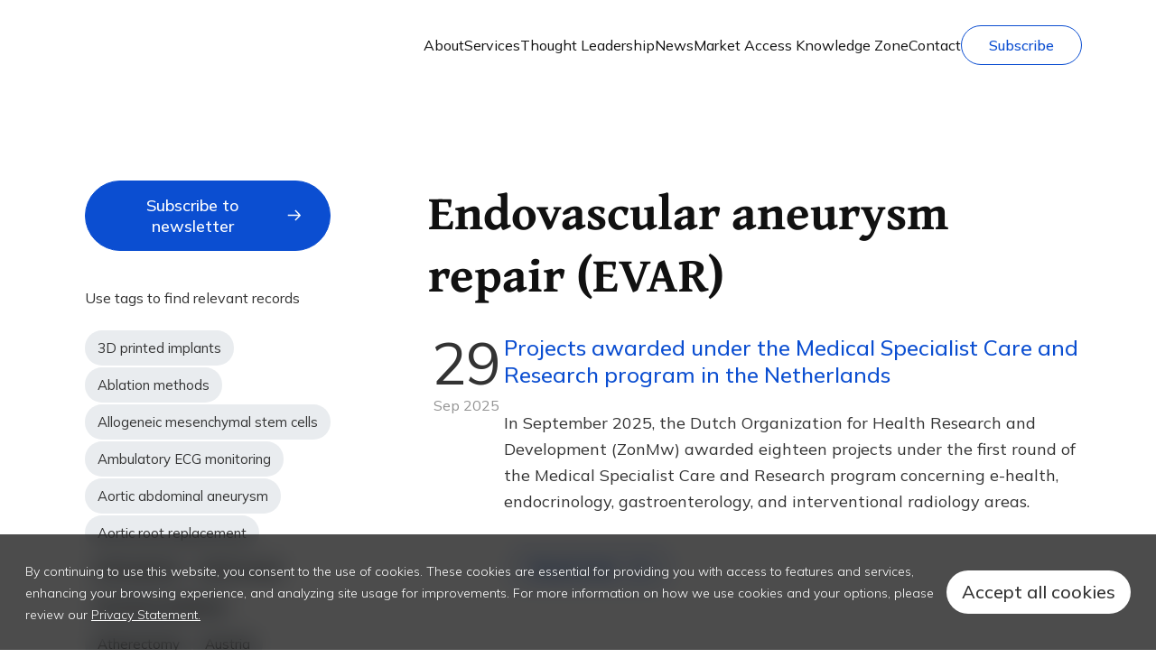

--- FILE ---
content_type: text/html; charset=UTF-8
request_url: https://mtrconsult.com/news/endovascular-aneurysm-repair-evar
body_size: 18180
content:

<!DOCTYPE html>
<html lang="en" dir="ltr" prefix="og: https://ogp.me/ns#">
  <head>
    <meta charset="utf-8" />
<noscript><style>form.antibot * :not(.antibot-message) { display: none !important; }</style>
</noscript><meta name="keywords" content="MTRC, Market access, reimbursement, medical devices, med tech, in-vitro diagnostic, IVD, due diligence, funding, innovation, Europe, European countries, Austria, Belgium, Denmark, England, France, Germany, Italy, Netherlands, Norway, Poland, Russia, Spain" />
<meta property="og:site_name" content="Med Tech Reimbursement Consulting" />
<meta property="og:title" content="Endovascular aneurysm repair (EVAR)" />
<meta property="og:description" content="Market access and HEOR consulting for medical device industry in Europe. Reimbursement analysis and strategy, health economic models and value dossiers" />
<meta name="Generator" content="Drupal 10 (https://www.drupal.org)" />
<meta name="MobileOptimized" content="width" />
<meta name="HandheldFriendly" content="true" />
<meta name="viewport" content="width=device-width, initial-scale=1.0" />
<script>var ct_check_js_val = '12d50bc971c419b5f0712d4248e840d8';var drupal_ac_antibot_cookie_value = 'f21d79c9bba08313947301e96e22e1a10432b1428fcbbd84f4263ec1be422e03';var ct_use_cookies = 1;var ct_use_alt_cookies = 0;var ct_capture_buffer = 0;</script>
<link rel="icon" href="/sites/default/files/favicon_mtrc.ico" type="image/vnd.microsoft.icon" />
<link rel="apple-touch-icon" sizes="180x180" href="/themes/custom/mtrc/favicon/logo-180.png" />
<link rel="icon" type="image/png" sizes="32x32" href="/themes/custom/mtrc/favicon/logo-32.png" />
<link rel="icon" type="image/png" sizes="16x16" href="/themes/custom/mtrc/favicon/logo-16.png" />
<link rel="canonical" href="https://mtrconsult.com/news/endovascular-aneurysm-repair-evar" />
<link rel="shortlink" href="https://mtrconsult.com/taxonomy/term/240" />

    <title>Endovascular aneurysm repair (EVAR) | Med Tech Reimbursement Consulting</title>
    <link rel="stylesheet" media="all" href="/core/modules/system/css/components/ajax-progress.module.css?t90uyo" />
<link rel="stylesheet" media="all" href="/core/modules/system/css/components/align.module.css?t90uyo" />
<link rel="stylesheet" media="all" href="/core/modules/system/css/components/autocomplete-loading.module.css?t90uyo" />
<link rel="stylesheet" media="all" href="/core/modules/system/css/components/fieldgroup.module.css?t90uyo" />
<link rel="stylesheet" media="all" href="/core/modules/system/css/components/container-inline.module.css?t90uyo" />
<link rel="stylesheet" media="all" href="/core/modules/system/css/components/clearfix.module.css?t90uyo" />
<link rel="stylesheet" media="all" href="/core/modules/system/css/components/details.module.css?t90uyo" />
<link rel="stylesheet" media="all" href="/core/modules/system/css/components/hidden.module.css?t90uyo" />
<link rel="stylesheet" media="all" href="/core/modules/system/css/components/item-list.module.css?t90uyo" />
<link rel="stylesheet" media="all" href="/core/modules/system/css/components/js.module.css?t90uyo" />
<link rel="stylesheet" media="all" href="/core/modules/system/css/components/nowrap.module.css?t90uyo" />
<link rel="stylesheet" media="all" href="/core/modules/system/css/components/position-container.module.css?t90uyo" />
<link rel="stylesheet" media="all" href="/core/modules/system/css/components/progress.module.css?t90uyo" />
<link rel="stylesheet" media="all" href="/core/modules/system/css/components/reset-appearance.module.css?t90uyo" />
<link rel="stylesheet" media="all" href="/core/modules/system/css/components/resize.module.css?t90uyo" />
<link rel="stylesheet" media="all" href="/core/modules/system/css/components/sticky-header.module.css?t90uyo" />
<link rel="stylesheet" media="all" href="/core/modules/system/css/components/system-status-counter.css?t90uyo" />
<link rel="stylesheet" media="all" href="/core/modules/system/css/components/system-status-report-counters.css?t90uyo" />
<link rel="stylesheet" media="all" href="/core/modules/system/css/components/system-status-report-general-info.css?t90uyo" />
<link rel="stylesheet" media="all" href="/core/modules/system/css/components/tabledrag.module.css?t90uyo" />
<link rel="stylesheet" media="all" href="/core/modules/system/css/components/tablesort.module.css?t90uyo" />
<link rel="stylesheet" media="all" href="/core/modules/system/css/components/tree-child.module.css?t90uyo" />
<link rel="stylesheet" media="all" href="/core/modules/views/css/views.module.css?t90uyo" />
<link rel="stylesheet" media="all" href="/modules/contrib/eu_cookie_compliance/css/eu_cookie_compliance.bare.css?t90uyo" />
<link rel="stylesheet" media="all" href="/modules/contrib/back_to_top/css/back_to_top.css?t90uyo" />
<link rel="stylesheet" media="all" href="/core/themes/claro/css/base/variables.css?t90uyo" />
<link rel="stylesheet" media="all" href="/modules/custom/claro_jui_vars/css/claro_jui_vars.css?t90uyo" />
<link rel="stylesheet" media="all" href="/modules/contrib/bootstrap_styles/css/bs_example_classes/background-color-classes.css?t90uyo" />
<link rel="stylesheet" media="all" href="/modules/contrib/bootstrap_styles/css/bs_example_classes/text-color-classes.css?t90uyo" />
<link rel="stylesheet" media="all" href="/modules/contrib/bootstrap_styles/css/bs_example_classes/padding-classes.css?t90uyo" />
<link rel="stylesheet" media="all" href="/modules/contrib/bootstrap_styles/css/bs_example_classes/margin-classes.css?t90uyo" />
<link rel="stylesheet" media="all" href="/modules/contrib/bootstrap_styles/css/bs_example_classes/border-classes.css?t90uyo" />
<link rel="stylesheet" media="all" href="https://unpkg.com/aos@2.3.1/dist/aos.css" />
<link rel="stylesheet" media="all" href="/modules/contrib/bootstrap_styles/css/bs_example_classes/text-alignment-classes.css?t90uyo" />
<link rel="stylesheet" media="all" href="/modules/contrib/bootstrap_styles/css/bs_example_classes/box-shadow-classes.css?t90uyo" />
<link rel="stylesheet" media="all" href="/themes/custom/mtrc/build/components/organisms/footer/footer.css?t90uyo" />
<link rel="stylesheet" media="all" href="/themes/custom/mtrc/build/components/abstract/section/section.css?t90uyo" />
<link rel="stylesheet" media="all" href="/themes/custom/mtrc/build/components/pagination/pagination.css?t90uyo" />
<link rel="stylesheet" media="all" href="/themes/custom/mtrc/build/components/organisms/news-all-news-teaser/news-all-news-teaser.css?t90uyo" />
<link rel="stylesheet" media="all" href="/themes/custom/mtrc/build/components/_next/block-tags/block-tags.css?t90uyo" />
<link rel="stylesheet" media="all" href="/themes/custom/mtrc/build/components/_next/block-standalone-button/block-standalone-button.css?t90uyo" />
<link rel="stylesheet" media="all" href="/themes/custom/mtrc/build/components/organisms/tag-page/tag-page.css?t90uyo" />
<link rel="stylesheet" media="all" href="/themes/custom/mtrc/build/components/organisms/header/header.css?t90uyo" />
<link rel="stylesheet" media="all" href="/themes/custom/mtrc/build/components/templates/page/page.css?t90uyo" />
<link rel="stylesheet" media="all" href="/themes/custom/mtrc/build/css/main.style.css?t90uyo" />
<link rel="stylesheet" media="all" href="https://fonts.googleapis.com/css2?family=Gentium+Book+Plus:ital,wght@0,700;1,700&amp;family=Mulish:ital,wght@0,300;0,400;0,500;0,700;1,300;1,400;1,500;1,700&amp;display=swap" />

    <script type="application/json" data-drupal-selector="drupal-settings-json">{"path":{"baseUrl":"\/","pathPrefix":"","currentPath":"taxonomy\/term\/240","currentPathIsAdmin":false,"isFront":false,"currentLanguage":"en","themeUrl":"themes\/custom\/mtrc"},"pluralDelimiter":"\u0003","suppressDeprecationErrors":true,"gtag":{"tagId":"G-WT59Z75R2V","consentMode":false,"otherIds":[],"events":[],"additionalConfigInfo":[]},"ajaxPageState":{"libraries":"[base64]","theme":"mtrc","theme_token":null},"ajaxTrustedUrl":[],"back_to_top":{"back_to_top_button_trigger":100,"back_to_top_prevent_on_mobile":true,"back_to_top_prevent_in_admin":false,"back_to_top_button_type":"image","back_to_top_button_text":"Back to top"},"clientside_validation_jquery":{"validate_all_ajax_forms":2,"force_validate_on_blur":false,"messages":{"required":"This field is required.","remote":"Please fix this field.","email":"Please enter a valid email address.","url":"Please enter a valid URL.","date":"Please enter a valid date.","dateISO":"Please enter a valid date (ISO).","number":"Please enter a valid number.","digits":"Please enter only digits.","equalTo":"Please enter the same value again.","maxlength":"Please enter no more than {0} characters.","minlength":"Please enter at least {0} characters.","rangelength":"Please enter a value between {0} and {1} characters long.","range":"Please enter a value between {0} and {1}.","max":"Please enter a value less than or equal to {0}.","min":"Please enter a value greater than or equal to {0}.","step":"Please enter a multiple of {0}."}},"facebook_pixel":{"facebook_id":"321282705261872","events":[],"fb_disable_advanced":false,"eu_cookie_compliance":false,"donottrack":true},"eu_cookie_compliance":{"cookie_policy_version":"1.0.0","popup_enabled":true,"popup_agreed_enabled":false,"popup_hide_agreed":false,"popup_clicking_confirmation":true,"popup_scrolling_confirmation":false,"popup_html_info":"\u003Cdiv aria-labelledby=\u0022popup-text\u0022  class=\u0022eu-cookie-compliance-banner eu-cookie-compliance-banner-info eu-cookie-compliance-banner--default\u0022\u003E\n  \u003Cdiv class=\u0022popup-content info eu-cookie-compliance-content\u0022\u003E\n        \u003Cdiv id=\u0022popup-text\u0022 class=\u0022eu-cookie-compliance-message\u0022 role=\u0022document\u0022\u003E\n      \u003Cp\u003EBy continuing to use this website, you consent to the use of cookies. These cookies are essential for providing you with access to features and services, enhancing your browsing experience, and analyzing site usage for improvements. For more information on how we use cookies and your options, please review our\u0026nbsp;\u003C\/p\u003E\n              \u003Cbutton type=\u0022button\u0022 class=\u0022find-more-button eu-cookie-compliance-more-button\u0022\u003EPrivacy Statement.\u003C\/button\u003E\n          \u003C\/div\u003E\n\n    \n    \u003Cdiv id=\u0022popup-buttons\u0022 class=\u0022eu-cookie-compliance-buttons\u0022\u003E\n            \u003Cbutton type=\u0022button\u0022 class=\u0022agree-button eu-cookie-compliance-default-button\u0022\u003EAccept all cookies\u003C\/button\u003E\n          \u003C\/div\u003E\n  \u003C\/div\u003E\n\u003C\/div\u003E","use_mobile_message":false,"mobile_popup_html_info":"\u003Cdiv aria-labelledby=\u0022popup-text\u0022  class=\u0022eu-cookie-compliance-banner eu-cookie-compliance-banner-info eu-cookie-compliance-banner--default\u0022\u003E\n  \u003Cdiv class=\u0022popup-content info eu-cookie-compliance-content\u0022\u003E\n        \u003Cdiv id=\u0022popup-text\u0022 class=\u0022eu-cookie-compliance-message\u0022 role=\u0022document\u0022\u003E\n      \n              \u003Cbutton type=\u0022button\u0022 class=\u0022find-more-button eu-cookie-compliance-more-button\u0022\u003EPrivacy Statement.\u003C\/button\u003E\n          \u003C\/div\u003E\n\n    \n    \u003Cdiv id=\u0022popup-buttons\u0022 class=\u0022eu-cookie-compliance-buttons\u0022\u003E\n            \u003Cbutton type=\u0022button\u0022 class=\u0022agree-button eu-cookie-compliance-default-button\u0022\u003EAccept all cookies\u003C\/button\u003E\n          \u003C\/div\u003E\n  \u003C\/div\u003E\n\u003C\/div\u003E","mobile_breakpoint":768,"popup_html_agreed":false,"popup_use_bare_css":true,"popup_height":"auto","popup_width":"100%","popup_delay":1000,"popup_link":"\/privacy-statement","popup_link_new_window":true,"popup_position":false,"fixed_top_position":true,"popup_language":"en","store_consent":false,"better_support_for_screen_readers":false,"cookie_name":"","reload_page":false,"domain":"","domain_all_sites":false,"popup_eu_only":false,"popup_eu_only_js":false,"cookie_lifetime":365,"cookie_session":0,"set_cookie_session_zero_on_disagree":0,"disagree_do_not_show_popup":false,"method":"default","automatic_cookies_removal":true,"allowed_cookies":"","withdraw_markup":"\u003Cbutton type=\u0022button\u0022 class=\u0022eu-cookie-withdraw-tab\u0022\u003EPrivacy settings\u003C\/button\u003E\n\u003Cdiv aria-labelledby=\u0022popup-text\u0022 class=\u0022eu-cookie-withdraw-banner\u0022\u003E\n  \u003Cdiv class=\u0022popup-content info eu-cookie-compliance-content\u0022\u003E\n    \u003Cdiv id=\u0022popup-text\u0022 class=\u0022eu-cookie-compliance-message\u0022 role=\u0022document\u0022\u003E\n      \u003Ch2\u003EWe use cookies on this site to enhance your user experience\u003C\/h2\u003E\u003Cp\u003EYou have given your consent for us to set cookies.\u003C\/p\u003E\n    \u003C\/div\u003E\n    \u003Cdiv id=\u0022popup-buttons\u0022 class=\u0022eu-cookie-compliance-buttons\u0022\u003E\n      \u003Cbutton type=\u0022button\u0022 class=\u0022eu-cookie-withdraw-button \u0022\u003EWithdraw consent\u003C\/button\u003E\n    \u003C\/div\u003E\n  \u003C\/div\u003E\n\u003C\/div\u003E","withdraw_enabled":false,"reload_options":0,"reload_routes_list":"","withdraw_button_on_info_popup":false,"cookie_categories":[],"cookie_categories_details":[],"enable_save_preferences_button":true,"cookie_value_disagreed":"0","cookie_value_agreed_show_thank_you":"1","cookie_value_agreed":"2","containing_element":"body","settings_tab_enabled":false,"olivero_primary_button_classes":"","olivero_secondary_button_classes":"","close_button_action":"close_banner","open_by_default":true,"modules_allow_popup":true,"hide_the_banner":false,"geoip_match":true},"quicklink":{"admin_link_container_patterns":["#block-local-tasks-block a",".block-local-tasks-block a","#drupal-off-canvas a","#toolbar-administration a"],"ignore_admin_paths":true,"ignore_ajax_links":true,"ignore_file_ext":true,"total_request_limit":0,"concurrency_throttle_limit":0,"idle_wait_timeout":2000,"viewport_delay":0,"debug":false,"url_patterns_to_ignore":["user\/logout","#","\/admin","\/edit"]},"user":{"uid":0,"permissionsHash":"296f245c36aa9e060c4ac7d246e5a34e5c1df3775f814789a1e9d22f56dff197"}}</script>
<script src="/core/assets/vendor/once/once.min.js?v=1.0.1"></script>
<script src="/core/misc/drupalSettingsLoader.js?v=10.2.3"></script>
<script src="/core/misc/drupal.js?v=10.2.3"></script>
<script src="/core/misc/drupal.init.js?v=10.2.3"></script>
<script src="/modules/contrib/facebook_pixel/js/facebook_pixel.js?v=2"></script>

    <style>
      :root {
        --scrollbar-width: 1.25rem;
      }
    </style>
    <!-- calltouch -->
    <script>
    (function(w,d,n,c){w.CalltouchDataObject=n;w[n]=function(){w[n]["callbacks"].push(arguments)};if(!w[n]["callbacks"]){w[n]["callbacks"]=[]}w[n]["loaded"]=false;if(typeof c!=="object"){c=[c]}w[n]["counters"]=c;for(var i=0;i<c.length;i+=1){p(c[i])}function p(cId){var a=d.getElementsByTagName("script")[0],s=d.createElement("script"),i=function(){a.parentNode.insertBefore(s,a)},m=typeof Array.prototype.find === 'function',n=m?"init-min.js":"init.js";s.async=true;s.src="https://mod.calltouch.ru/"+n+"?id="+cId;if(w.opera=="[object Opera]"){d.addEventListener("DOMContentLoaded",i,false)}else{i()}}})(window,document,"ct","2a9hgsmp");
    </script>
    <!-- calltouch -->
  </head>
  <body class="path-news-endovascular-aneurysm-repair-evar">
        <a href="#main-content" class="visually-hidden focusable">
      Skip to main content
    </a>
    <noscript><img src="https://www.facebook.com/tr?id=321282705261872&amp;ev=PageView&amp;noscript=1" alt="" height="1" width="1" /></noscript>
      <div class="dialog-off-canvas-main-canvas" data-off-canvas-main-canvas>
    




<header class="header header--no-hero header--navbar-light">
  <nav class="navbar navbar-expand-lg navbar-light">
    <div class="container">
      <a class="navbar-brand" href="/"><svg viewBox="0 0 179 50" xmlns="http://www.w3.org/2000/svg"><path d="M0 1.15v47.7C0 49.48.52 50 1.14 50h47.6c.62 0 1.14-.52 1.14-1.15V1.15c0-.63-.52-1.15-1.15-1.15H1.14C.52 0 0 .52 0 1.15Z" fill="url(#r)"/><g opacity=".36"><mask id="q" x="0" y="0" width="50" height="50" style="mask-type:luminance" maskUnits="userSpaceOnUse"><path d="M48.72 0H1.14C.52 0 0 .52 0 1.15v47.7C0 49.48.52 50 1.14 50h47.6c.62 0 1.14-.52 1.14-1.15V1.15A1.17 1.17 0 0 0 48.72 0Z" fill="#fff"/></mask><g mask="url(#q)"><path d="m45.3 67.96 36.45-36.54c.44-.44.44-1.17 0-1.61L45.31-6.73a1.14 1.14 0 0 0-1.61 0L7.25 29.81a1.15 1.15 0 0 0 0 1.61L43.7 67.96c.44.44 1.16.44 1.6 0Z" fill="url(#p)" fill-opacity=".3"/></g></g><g opacity=".36"><mask id="o" x="0" y="0" width="50" height="50" style="mask-type:luminance" maskUnits="userSpaceOnUse"><path d="M49.86 1.15v47.7c0 .63-.51 1.15-1.14 1.15H1.14C.52 50 0 49.48 0 48.85V1.15C0 .52.52 0 1.14 0h47.6c.6 0 1.12.52 1.12 1.15Z" fill="#fff"/></mask><g mask="url(#o)"><path d="M55.59-32.85 87.38-1c.44.45.44 1.17 0 1.62L55.59 32.47c-.44.44-1.17.44-1.61 0L22.2.62a1.15 1.15 0 0 1 0-1.62l31.78-31.85a1.12 1.12 0 0 1 1.61 0Z" fill="url(#n)"/></g></g><g opacity=".3"><mask id="m" x="0" y="0" width="50" height="50" style="mask-type:luminance" maskUnits="userSpaceOnUse"><path d="M48.72 49.99H1.14c-.62 0-1.14-.52-1.14-1.15V1.14C0 .53.52 0 1.14 0h47.6c.62 0 1.14.52 1.14 1.15v47.7A1.16 1.16 0 0 1 48.72 50Z" fill="#fff"/></mask><g mask="url(#m)"><path d="m-66.76 4.87 43.49-43.6a1.14 1.14 0 0 1 1.6 0l43.5 43.6c.45.44.45 1.17 0 1.6l-43.48 43.6c-.44.45-1.17.45-1.61 0l-43.5-43.6a1.15 1.15 0 0 1 0-1.6Z" fill="url(#l)" opacity=".8"/></g></g><g opacity=".3"><mask id="k" x="0" y="0" width="50" height="50" style="mask-type:luminance" maskUnits="userSpaceOnUse"><path d="M48.72 49.99H1.14c-.62 0-1.14-.52-1.14-1.15V1.14C0 .53.52 0 1.14 0h47.6c.62 0 1.14.52 1.14 1.15v47.7A1.17 1.17 0 0 1 48.72 50Z" fill="#fff"/></mask><g mask="url(#k)"><path d="m-50.26 31.28 43.49-43.6a1.14 1.14 0 0 1 1.6 0l43.5 43.6c.45.44.45 1.17 0 1.6L-5.14 76.5c-.44.44-1.17.44-1.6 0l-43.5-43.61a1.15 1.15 0 0 1 0-1.61Z" fill="url(#j)"/></g></g><path d="M89.51 10.04h6.02v29.92h-5.8v-19.4l-8.36 13.88h-.67L72.35 20.6v19.36H66.5V10.04h6.02l8.52 14.15 8.47-14.15Zm10.19 0h21.82v5.64h-8v24.28h-5.85V15.68H99.7v-5.64Zm48.52 29.92h-6.32l-5.97-10.39h-4.45v10.39h-5.85V10.04h11.87a9.5 9.5 0 0 1 6.99 2.9 9.6 9.6 0 0 1 2.88 7.02c0 1.85-.52 3.57-1.57 5.17a9.9 9.9 0 0 1-4.15 3.55l6.57 11.28Zm-10.72-24.4h-6.02v8.84h6.02c1.1 0 2.04-.43 2.84-1.28a4.58 4.58 0 0 0 1.18-3.16c0-1.23-.4-2.27-1.18-3.12a3.74 3.74 0 0 0-2.84-1.28Zm28.75 25c-4.44 0-8.13-1.5-11.06-4.5A15.17 15.17 0 0 1 150.82 25c0-4.44 1.46-8.13 4.37-11.07 2.93-2.99 6.62-4.49 11.06-4.49 2.68 0 5.15.65 7.41 1.93A13.67 13.67 0 0 1 179 16.5l-5.04 2.94a7.73 7.73 0 0 0-3.14-3.12 9.1 9.1 0 0 0-4.57-1.15c-2.89 0-5.22.91-7 2.74a9.9 9.9 0 0 0-2.62 7.09c0 2.85.87 5.2 2.62 7.05 1.78 1.82 4.11 2.74 7 2.74 1.7 0 3.22-.37 4.57-1.11a7.73 7.73 0 0 0 3.14-3.12L179 33.5a13.97 13.97 0 0 1-5.34 5.18 15.03 15.03 0 0 1-7.41 1.88Z" fill="currentColor"/><defs><linearGradient id="r" x1="24.93" x2="24.93" y1="49.99" gradientUnits="userSpaceOnUse"><stop stop-color="#224099" offset=".25"/><stop stop-color="#20459D" offset=".37"/><stop stop-color="#1C53A8" offset=".52"/><stop stop-color="#156BBA" offset=".68"/><stop stop-color="#0A8CD4" offset=".85"/><stop stop-color="#00ADEE" offset=".99"/></linearGradient><linearGradient id="p" x1="44.5" x2="44.5" y1="-7.06" y2="68.29" gradientUnits="userSpaceOnUse"><stop stop-color="#01006A" offset=".01"/><stop stop-color="#224099" offset=".23"/><stop stop-color="#20459D" offset=".29"/><stop stop-color="#1C53A8" offset=".36"/><stop stop-color="#156BBA" offset=".43"/><stop stop-color="#0A8CD4" offset=".51"/><stop stop-color="#03A3E6" offset=".56"/><stop stop-color="#00ADEE" offset="1"/></linearGradient><linearGradient id="n" x1="65.39" x2="44.09" y1="29.01" y2="-29.36" gradientUnits="userSpaceOnUse"><stop stop-color="#01006A" offset=".01"/><stop stop-color="#224099" offset=".23"/><stop stop-color="#20459D" offset=".29"/><stop stop-color="#1C53A8" offset=".36"/><stop stop-color="#156BBA" offset=".43"/><stop stop-color="#0A8CD4" offset=".51"/><stop stop-color="#03A3E6" offset=".56"/><stop stop-color="#00ADEE" offset="1"/></linearGradient><linearGradient id="l" x1="17.02" x2="-61.98" y1="-8.73" y2="19.95" gradientUnits="userSpaceOnUse"><stop stop-color="#01006A" offset=".01"/><stop stop-color="#224099" offset=".23"/><stop stop-color="#20459D" offset=".29"/><stop stop-color="#1C53A8" offset=".36"/><stop stop-color="#156BBA" offset=".43"/><stop stop-color="#0A8CD4" offset=".51"/><stop stop-color="#03A3E6" offset=".56"/><stop stop-color="#00ADEE" offset="1"/></linearGradient><linearGradient id="j" x1="33.52" x2="-45.48" y1="17.68" y2="46.36" gradientUnits="userSpaceOnUse"><stop stop-color="#01006A" offset=".01"/><stop stop-color="#224099" offset=".23"/><stop stop-color="#20459D" offset=".29"/><stop stop-color="#1C53A8" offset=".36"/><stop stop-color="#156BBA" offset=".43"/><stop stop-color="#0A8CD4" offset=".51"/><stop stop-color="#03A3E6" offset=".56"/><stop stop-color="#00ADEE" offset="1"/></linearGradient></defs></svg></a>

      <a href="/subscribe-to-newsletter" class="nav-link btn btn-stroke d-none d-md-block d-lg-none ms-auto me-5 mt-auto" data-drupal-link-system-path="/subscribe-to-newsletter">Subscribe</a>

      <button class="navbar-toggler toggle-menu" type="button" aria-label="Toggle navigation">
        <span class="navbar-toggler-icon"></span>
      </button>

      <div class="main-menu-wrapper" id="navbarNav">
        
  


<div class="list-wrapper list-wrapper--first">
  <h2 class="list-wrapper__title d-lg-none">
    Menu
  </h2>
      <ul class="nav navbar-nav main-menu">
                                                                            <li class="nav-item has-submenu">
                          <a href="/about-us" class="nav-link has-submenu-link" data-drupal-link-system-path="node/2136">About</a>
                              <ul class="sub-menu">
      <li>
                                <a href="/careers-mtrc" class="submenu-item" data-drupal-link-system-path="node/2247">Career</a>
    </li>
      <li>
                                <a href="/about-us#meet-the-founder" class="submenu-item" data-drupal-link-system-path="node/2136">Meet the Founder</a>
    </li>
      <li>
                                <a href="/our-publications1" class="submenu-item">Our Publications</a>
    </li>
      <li>
                                <a href="/reasons-join-mtrc" class="submenu-item" data-drupal-link-system-path="node/2138">Reasons to Join</a>
    </li>
  </ul>
                                    </li>
                                                                      <li class="nav-item has-submenu">
                          <a href="/our-services" class="nav-link has-submenu-link" data-drupal-link-system-path="node/2186">Services</a>
                              <ul class="sub-menu">
      <li>
                                <a href="/reimbursement-analysis-medical-technologies-europe" class="submenu-item" data-drupal-link-system-path="node/2143">Reimbursement Analysis</a>
    </li>
      <li>
                                <a href="/reimbursement-strategy-medical-technologies-europe" class="submenu-item" data-drupal-link-system-path="node/2146">Market Access Strategy</a>
    </li>
      <li>
                                <a href="/market-access-monitor" class="submenu-item" data-drupal-link-system-path="node/2362">Market Access Monitor</a>
    </li>
      <li>
                                <a href="/core-value-dossiers-medical-technologies" class="submenu-item" data-drupal-link-system-path="node/2140">Value Dossiers</a>
    </li>
      <li>
                                <a href="/evidence-gap-analysis" class="submenu-item" data-drupal-link-system-path="node/2414">Evidence Gap Analysis</a>
    </li>
      <li>
                                <a href="/health-economic-modeling-medical-technologies-europe" class="submenu-item" data-drupal-link-system-path="node/2145">Health Economic Modelling</a>
    </li>
      <li>
                                <a href="/our-services" class="submenu-item" data-drupal-link-system-path="node/2186">See All Services</a>
    </li>
  </ul>
                                    </li>
                                                                      <li class="nav-item">
                          <a href="/thought-leadership" class="nav-link" data-drupal-link-system-path="node/2243">Thought Leadership</a>
                      </li>
                                                                      <li class="nav-item">
                          <a href="/news" class="nav-link" data-drupal-link-system-path="node/2147">News</a>
                      </li>
                                                                      <li class="nav-item has-submenu">
                          <a href="/market-access-knowledge-zone" class="nav-link has-submenu-link" data-drupal-link-system-path="node/2510">Market Access Knowledge Zone</a>
                              <ul class="sub-menu">
      <li>
                                <a href="/knowledge-zone-countries" class="submenu-item" data-drupal-link-system-path="node/2386">Country Market Access Summaries</a>
    </li>
      <li>
                                <a href="/knowledge-zone-technologies" class="submenu-item" data-drupal-link-system-path="node/2507">Technology Market Access Summaries</a>
    </li>
      <li>
                                <a href="/analytical-white-papers" class="submenu-item" data-drupal-link-system-path="node/2343">Analytical White Papers</a>
    </li>
      <li>
                                <a href="/downloadable-pocket-briefs" class="submenu-item" data-drupal-link-system-path="node/3109">Downloadable Pocket Briefs</a>
    </li>
  </ul>
                                    </li>
                                                                      <li class="nav-item">
                          <a href="/contact-us" class="nav-link" data-drupal-link-system-path="node/118">Contact</a>
                      </li>
                                                                      <li class="nav-item">
                          <a href="/subscribe-to-newsletter" class="nav-link" data-drupal-link-system-path="webform/subscribe_to_newsletter">Subscribe</a>
                      </li>
                  </ul>
  </div>

<div class="list-wrapper list-wrapper--second">
  <div class="list-wrapper__top">
    <div class="back-one-level">
      <svg width="10" height="16" viewBox="0 0 10 16" fill="none" xmlns="http://www.w3.org/2000/svg">
        <path d="M9 15L2 8L9 1" stroke="#0B4ED1" stroke-width="2"/>
      </svg>
    </div>
    <h3 class="list-wrapper__title"></h3>
  </div>
  <div class="sub-menu-wrapper"></div>
</div>

<div class="list-wrapper list-wrapper--third">
  <div class="list-wrapper__top">
    <div class="back-one-level">
      <svg width="10" height="16" viewBox="0 0 10 16" fill="none" xmlns="http://www.w3.org/2000/svg">
        <path d="M9 15L2 8L9 1" stroke="#0B4ED1" stroke-width="2"/>
      </svg>
    </div>
    <h4 class="list-wrapper__title"></h4>
  </div>
  <div class="sub-menu-wrapper"></div>
</div>

<div id="desktopTest" class="d-lg-none"></div>

      </div>

    </div>
  </nav>

  </header>

<main class="page__main">
  <a id="main-content" tabindex="-1"></a>
  
      <div class="container-fluid">
        <div data-drupal-messages-fallback class="hidden"></div>

  <div class="block block--main-page-content block--system-main">

  
    

            <div>
  
    
  
<div class="tag-page section"><div  class="container">  
  <div  class="tag-page__row layout row layout-builder__layout">
    
                        <div  class="col-lg-4 col-md-12 col-12 tag-page__col-1">
          


  
<div class="block--type-next-standalone-button block standalone-button block--next-standalone-button">
  
  

      <a href="/subscribe-to-newsletter" class="btn btn-lg action btn-primary btn-primary--with-icon">
                      <span class="btn-label for-xs">
          Subscribe to newsletter
        </span>
                      <span class="btn-label for-sm">
          Subscribe to newsletter
        </span>
                      <span class="btn-label for-md">
          Subscribe to newsletter
        </span>
                      <span class="btn-label for-lg">
          Subscribe to newsletter
        </span>
                      <span class="btn-label for-xl">
          Subscribe to newsletter
        </span>
                      <span class="btn-label for-xxl">
          Subscribe to newsletter
        </span>
          </a>
  </div>

  <div class="views-element-container block-tags block">

  
    

            <div>
<div class="js-view-dom-id-1a71f62814661fe0ac6e74dfa646c0d1554082ef8d3f2b029f7a4a6576c243f8 view-tags block-tags">
       
            <div class="block-tags__subtitle">
        Use tags to find relevant records
      </div>
      
        
        
            <div class="view-content block-tags__items">
        
    <div class="block-tags__item">
          <a href="/news/3d-printed-implants" hreflang="en">3D printed implants</a>
      </div>
    <div class="block-tags__item">
          <a href="/news/ablation-methods" hreflang="en">Ablation methods</a>
      </div>
    <div class="block-tags__item">
          <a href="/news/allogeneic-mesenchymal-stem-cells" hreflang="en">Allogeneic mesenchymal stem cells</a>
      </div>
    <div class="block-tags__item">
          <a href="/news/ambulatory-ecg-monitoring" hreflang="en">Ambulatory ECG monitoring</a>
      </div>
    <div class="block-tags__item">
          <a href="/news/aortic-abdominal-aneurysm" hreflang="en">Aortic abdominal aneurysm</a>
      </div>
    <div class="block-tags__item">
          <a href="/news/aortic-root-replacement" hreflang="en">Aortic root replacement</a>
      </div>
    <div class="block-tags__item">
          <a href="/news/arthroplasty" hreflang="en">Arthroplasty</a>
      </div>
    <div class="block-tags__item">
          <a href="/news/arthroscopy" hreflang="en">Arthroscopy</a>
      </div>
    <div class="block-tags__item">
          <a href="/news/assisted-ventilation" hreflang="en">Assisted ventilation</a>
      </div>
    <div class="block-tags__item">
          <a href="/news/atherectomy" hreflang="en">Atherectomy</a>
      </div>
    <div class="block-tags__item">
          <a href="/news/austria" hreflang="en">Austria</a>
      </div>
    <div class="block-tags__item">
          <a href="/news/autologous-chondrocyte-implantation" hreflang="en">Autologous chondrocyte implantation</a>
      </div>
    <div class="block-tags__item">
          <a href="/news/automated-external-defibrillator" hreflang="en">Automated external defibrillator</a>
      </div>
    <div class="block-tags__item">
          <a href="/news/av-fistula" hreflang="en">AV fistula</a>
      </div>
    <div class="block-tags__item">
          <a href="/news/av-graft" hreflang="en">AV graft</a>
      </div>
    <div class="block-tags__item">
          <a href="/news/balloon-kyphoplasty" hreflang="en">Balloon kyphoplasty</a>
      </div>
    <div class="block-tags__item">
          <a href="/news/bariatric-surgery" hreflang="en">Bariatric surgery</a>
      </div>
    <div class="block-tags__item">
          <a href="/news/baroreflex-activation-therapy" hreflang="en">Baroreflex activation therapy</a>
      </div>
    <div class="block-tags__item">
          <a href="/news/barretts-oesophagus" hreflang="en">Barrett’s oesophagus</a>
      </div>
    <div class="block-tags__item">
          <a href="/news/belgium" hreflang="en">Belgium</a>
      </div>
    <div class="block-tags__item">
          <a href="/news/benign-prostatic-hyperplasia" hreflang="en">Benign prostatic hyperplasia</a>
      </div>
    <div class="block-tags__item">
          <a href="/news/biopsy" hreflang="en">Biopsy</a>
      </div>
    <div class="block-tags__item">
          <a href="/news/bone-conductive-hearing-device" hreflang="en">Bone Conductive Hearing Device</a>
      </div>
    <div class="block-tags__item">
          <a href="/news/breast-reconstruction" hreflang="en">Breast reconstruction</a>
      </div>
    <div class="block-tags__item">
          <a href="/news/bronchial-thermoplasty" hreflang="en">Bronchial thermoplasty</a>
      </div>
    <div class="block-tags__item">
          <a href="/news/burns" hreflang="en">Burns</a>
      </div>
    <div class="block-tags__item">
          <a href="/news/caesarean-section" hreflang="en">Caesarean section</a>
      </div>
    <div class="block-tags__item">
          <a href="/news/cancer" hreflang="en">Cancer</a>
      </div>
    <div class="block-tags__item">
          <a href="/news/capsule-endoscopy" hreflang="en">Capsule endoscopy</a>
      </div>
    <div class="block-tags__item">
          <a href="/news/carbon-ion-therapy" hreflang="en">Carbon ion therapy</a>
      </div>
    <div class="block-tags__item">
          <a href="/news/cardiac-ablation" hreflang="en">Cardiac ablation</a>
      </div>
    <div class="block-tags__item">
          <a href="/news/cardiac-computer-tomography" hreflang="en">Cardiac computer tomography</a>
      </div>
    <div class="block-tags__item">
          <a href="/news/cardiac-pacemaker" hreflang="en">Cardiac pacemaker</a>
      </div>
    <div class="block-tags__item">
          <a href="/news/cardiac-resynchronization-therapy" hreflang="en">Cardiac resynchronization therapy</a>
      </div>
    <div class="block-tags__item">
          <a href="/news/cardiac-resynchronization-therapy-defibrillator-crt-d" hreflang="en">Cardiac Resynchronization Therapy Defibrillator (CRT-D)</a>
      </div>
    <div class="block-tags__item">
          <a href="/news/cardiovascular-devices" hreflang="en">Cardiovascular devices</a>
      </div>
    <div class="block-tags__item">
          <a href="/news/cardiovascular-procedures" hreflang="en">Cardiovascular procedures</a>
      </div>
    <div class="block-tags__item">
          <a href="/news/carotid-endarterectomy" hreflang="en">Carotid endarterectomy</a>
      </div>
    <div class="block-tags__item">
          <a href="/news/cataract" hreflang="en">Cataract</a>
      </div>
    <div class="block-tags__item">
          <a href="/news/cell-therapy" hreflang="en">Cell therapy</a>
      </div>
    <div class="block-tags__item">
          <a href="/news/cholecystectomy" hreflang="en">Cholecystectomy</a>
      </div>
    <div class="block-tags__item">
          <a href="/news/chronic-obstructive-pulmonary-disease" hreflang="en">Chronic obstructive pulmonary disease</a>
      </div>
    <div class="block-tags__item">
          <a href="/news/chronic-wounds" hreflang="en">Chronic wounds</a>
      </div>
    <div class="block-tags__item">
          <a href="/news/clinical-guidelines" hreflang="en">Clinical guidelines</a>
      </div>
    <div class="block-tags__item">
          <a href="/news/cochlear-implants" hreflang="en">Cochlear implants</a>
      </div>
    <div class="block-tags__item">
          <a href="/news/commissioning" hreflang="en">Commissioning</a>
      </div>
    <div class="block-tags__item">
          <a href="/news/companion-diagnostic-tests" hreflang="en">Companion diagnostic tests</a>
      </div>
    <div class="block-tags__item">
          <a href="/news/computed-tomography" hreflang="en">Computed tomography</a>
      </div>
    <div class="block-tags__item">
          <a href="/news/conditional-reimbursement" hreflang="en">Conditional reimbursement</a>
      </div>
    <div class="block-tags__item">
          <a href="/news/connected-medical-devices" hreflang="en">Connected medical devices</a>
      </div>
    <div class="block-tags__item">
          <a href="/news/continuous-glucose-monitoring-cgm" hreflang="en">Continuous glucose monitoring (CGM)</a>
      </div>
    <div class="block-tags__item">
          <a href="/news/coronary-interventions" hreflang="en">Coronary interventions</a>
      </div>
    <div class="block-tags__item">
          <a href="/news/coronary-percutaneous-revascularization-procedures" hreflang="en">Coronary percutaneous revascularization procedures</a>
      </div>
    <div class="block-tags__item">
          <a href="/news/coronary-procedures" hreflang="en">Coronary procedures</a>
      </div>
    <div class="block-tags__item">
          <a href="/news/coronavirus" hreflang="en">Coronavirus</a>
      </div>
    <div class="block-tags__item">
          <a href="/news/coverage-evidence-development-ced" hreflang="en">Coverage with evidence development (CED)</a>
      </div>

      </div>
      
            
            <div class="more-link"><a href="/tags" class="btn btn-stroke btn-block btn-lg">See all tags</a></div>

      
        
        </div>
</div>

      
  </div>

        </div>
                              <div  class="col-lg-8 col-md-12 col-12 tag-page__col-2">
          
  <div class="block">

  
    

            
            <div class="field field--name-name field--type-string field--label-hidden field__item"><h1 class="heading">Endovascular aneurysm repair (EVAR)</h1></div>
      
      
  </div>

  <div class="views-element-container block">

  
    

            <div>
<div class="view js-view-dom-id-d4824fdce20005a0f583a919401565a1d4eb917f298553179d4d1fe4744d5591 view-news">
       
        
        
        
            <div class="view-content">
        
    <div class="recent-news__item">
          


<article data-history-node-id="3230" class="node news news--all-news-teaser">
  
  

    <div class="news-teaser">
    <div class="news-teaser__col-created">
      <div class="news-teaser__created">
        <div class="news-teaser__created-date">29</div>
        <div class="news-teaser__created-month">Sep 2025</div>
      </div>
    </div>

    <div class="news-teaser__col-content">
      <a class="news-teaser__title-link" href="/news/projects-awarded-under-medical-specialist-care-and-research-program-netherlands">
        <h3 class="news-teaser__title">
          Projects awarded under the Medical Specialist Care and Research program in the Netherlands
        </h3>
      </a>

              <div class="news-teaser__text">
          
            <div class="field field--name-body field--type-text-with-summary field--label-hidden field__item">In September 2025, the Dutch Organization for Health Research and Development (ZonMw) awarded eighteen projects under the first round of the Medical Specialist Care and Research program concerning e-health, endocrinology, gastroenterology, and interventional radiology areas.</div>
      
        </div>
      
      <div class="news-teaser__link">
        <a href="/news/projects-awarded-under-medical-specialist-care-and-research-program-netherlands" class="btn btn-tertiary btn-lg btn-tertiary--with-icon">
          Read more
        </a>
      </div>
    </div>
  </div>
</article>

      </div>
    <div class="recent-news__item">
          


<article data-history-node-id="2163" class="node news news--all-news-teaser">
  
  

    <div class="news-teaser">
    <div class="news-teaser__col-created">
      <div class="news-teaser__created">
        <div class="news-teaser__created-date">01</div>
        <div class="news-teaser__created-month">May 2023</div>
      </div>
    </div>

    <div class="news-teaser__col-content">
      <a class="news-teaser__title-link" href="/news/new-procedure-and-diagnostic-codes-added-private-reimbursement-schedule-england-8">
        <h3 class="news-teaser__title">
          New procedure and diagnostic codes added to the private reimbursement schedule in England
        </h3>
      </a>

              <div class="news-teaser__text">
          
            <div class="field field--name-body field--type-text-with-summary field--label-hidden field__item">In April 2023, the Clinical Coding and Schedule Development (CCSD) working group, which develops and maintains procedural and diagnostics nomenclatures for private payers in England, published Bulletins 189 and 085 with changes to be implemented no later than June 15, 2023. Eighteen new procedure codes (concerning cardiovascular, endocrine, endoscopy, gastrointestinal, interventional radiology, neuromodulation, peripheral vascular, robotic surgery, men's health, and general surgery fields) and eight new diagnostic codes were introduced.</div>
      
        </div>
      
      <div class="news-teaser__link">
        <a href="/news/new-procedure-and-diagnostic-codes-added-private-reimbursement-schedule-england-8" class="btn btn-tertiary btn-lg btn-tertiary--with-icon">
          Read more
        </a>
      </div>
    </div>
  </div>
</article>

      </div>
    <div class="recent-news__item">
          


<article data-history-node-id="2058" class="node news news--all-news-teaser">
  
  

    <div class="news-teaser">
    <div class="news-teaser__col-created">
      <div class="news-teaser__created">
        <div class="news-teaser__created-date">03</div>
        <div class="news-teaser__created-month">Feb 2023</div>
      </div>
    </div>

    <div class="news-teaser__col-content">
      <a class="news-teaser__title-link" href="/news/2023-list-medical-technologies-approved-innovation-funding-nub-released-germany">
        <h3 class="news-teaser__title">
          The 2023 list of medical technologies approved for innovation funding (NUB) released in Germany
        </h3>
      </a>

              <div class="news-teaser__text">
          
            <div class="field field--name-body field--type-text-with-summary field--label-hidden field__item">On January 30, 2023, the Institute for the Hospital Remuneration System (InEK) published the list of the requests for innovation funding (NUB) that were submitted by the hospitals in 2022. The medical technologies belonging to the cardiovascular, eHealth, gastrointestinal, neuromodulation, neurovascular, peripheral vascular, orthopedic, and other technology groups obtained positive status 1.</div>
      
        </div>
      
      <div class="news-teaser__link">
        <a href="/news/2023-list-medical-technologies-approved-innovation-funding-nub-released-germany" class="btn btn-tertiary btn-lg btn-tertiary--with-icon">
          Read more
        </a>
      </div>
    </div>
  </div>
</article>

      </div>
    <div class="recent-news__item">
          


<article data-history-node-id="1919" class="node news news--all-news-teaser">
  
  

    <div class="news-teaser">
    <div class="news-teaser__col-created">
      <div class="news-teaser__created">
        <div class="news-teaser__created-date">16</div>
        <div class="news-teaser__created-month">Aug 2022</div>
      </div>
    </div>

    <div class="news-teaser__col-content">
      <a class="news-teaser__title-link" href="/news/htas-published-spanish-health-institute-carlos-iii-july-2022">
        <h3 class="news-teaser__title">
          HTAs published by Spanish Health Institute Carlos III in July 2022
        </h3>
      </a>

              <div class="news-teaser__text">
          
            <div class="field field--name-body field--type-text-with-summary field--label-hidden field__item">On July 20, 2022, Health Institute Carlos III released two HTA reports regarding endoanchoring systems in endovascular aortic aneurysm repair and transanal irrigation in bowel dysfunction. </div>
      
        </div>
      
      <div class="news-teaser__link">
        <a href="/news/htas-published-spanish-health-institute-carlos-iii-july-2022" class="btn btn-tertiary btn-lg btn-tertiary--with-icon">
          Read more
        </a>
      </div>
    </div>
  </div>
</article>

      </div>
    <div class="recent-news__item">
          


<article data-history-node-id="1917" class="node news news--all-news-teaser">
  
  

    <div class="news-teaser">
    <div class="news-teaser__col-created">
      <div class="news-teaser__created">
        <div class="news-teaser__created-date">12</div>
        <div class="news-teaser__created-month">Aug 2022</div>
      </div>
    </div>

    <div class="news-teaser__col-content">
      <a class="news-teaser__title-link" href="/news/latest-hta-activities-scottish-health-technology-group-0">
        <h3 class="news-teaser__title">
          Latest HTA activities by the Scottish Health Technology Group
        </h3>
      </a>

              <div class="news-teaser__text">
          
            <div class="field field--name-body field--type-text-with-summary field--label-hidden field__item">The Scottish Health Technologies Group (SHTG) is a national health technology assessment (HTA) agency providing advice to NHSScotland on using new and existing health technologies, likely to significantly impact healthcare. In July 2022, SHTG published three reports (KardiaMobile for detecting atrial fibrillation, complex endovascular aneurysm repair, and Togetherall platform). Currently, the SHTG is working on assessments of technologies in the field of cancer, radiotherapy, musculoskeletal diseases, transplantation, and other topics.</div>
      
        </div>
      
      <div class="news-teaser__link">
        <a href="/news/latest-hta-activities-scottish-health-technology-group-0" class="btn btn-tertiary btn-lg btn-tertiary--with-icon">
          Read more
        </a>
      </div>
    </div>
  </div>
</article>

      </div>
    <div class="recent-news__item">
          


<article data-history-node-id="1863" class="node news news--all-news-teaser">
  
  

    <div class="news-teaser">
    <div class="news-teaser__col-created">
      <div class="news-teaser__created">
        <div class="news-teaser__created-date">31</div>
        <div class="news-teaser__created-month">May 2022</div>
      </div>
    </div>

    <div class="news-teaser__col-content">
      <a class="news-teaser__title-link" href="/news/medtech-related-technology-assessments-and-clinical-guidelines-nice-may-2022">
        <h3 class="news-teaser__title">
          MedTech-related technology assessments and clinical guidelines from NICE in May 2022
        </h3>
      </a>

              <div class="news-teaser__text">
          
            <div class="field field--name-body field--type-text-with-summary field--label-hidden field__item">In May 2022, the National Institute for Health and Care Excellence (NICE) published three new Interventional Procedure Guidance (endoanchoring systems in endovascular aortic aneurysm repair, supercapsular percutaneously assisted total hip arthroplasty for osteoarthritis, personalized external aortic root support using mesh in people with Marfan syndrome), one Medical Technologies Guidance (Sleepio to treat insomnia and insomnia symptoms), and six Medtech innovation Briefings (ViewSite Brain Access System, Granulox for managing chronic wounds, AMBLor for identifying melanomas, Bladder EpiCheck for detecting bladder cancer recurrence, and others). No MedTech-related clinical guidelines were published.</div>
      
        </div>
      
      <div class="news-teaser__link">
        <a href="/news/medtech-related-technology-assessments-and-clinical-guidelines-nice-may-2022" class="btn btn-tertiary btn-lg btn-tertiary--with-icon">
          Read more
        </a>
      </div>
    </div>
  </div>
</article>

      </div>
    <div class="recent-news__item">
          


<article data-history-node-id="1835" class="node news news--all-news-teaser">
  
  

    <div class="news-teaser">
    <div class="news-teaser__col-created">
      <div class="news-teaser__created">
        <div class="news-teaser__created-date">25</div>
        <div class="news-teaser__created-month">Apr 2022</div>
      </div>
    </div>

    <div class="news-teaser__col-content">
      <a class="news-teaser__title-link" href="/news/202223-hrg4-local-payment-grouper-came-force-april-1-2022-england">
        <h3 class="news-teaser__title">
          2022/23 HRG4+ Local Payment Grouper came into force on April 1, 2022, in England
        </h3>
      </a>

              <div class="news-teaser__text">
          
            <div class="field field--name-body field--type-text-with-summary field--label-hidden field__item">On March 31, 2022, NHS Digital released HRG4+ Local Payment Grouper for 2022/23 for use from April 01, 2022. In general, there are significant changes in base HRG design. A total of 120 new HRGs were created, and multiple HRGs were removed, so the total number increased by 62 from 2,838 to 2,900. </div>
      
        </div>
      
      <div class="news-teaser__link">
        <a href="/news/202223-hrg4-local-payment-grouper-came-force-april-1-2022-england" class="btn btn-tertiary btn-lg btn-tertiary--with-icon">
          Read more
        </a>
      </div>
    </div>
  </div>
</article>

      </div>
    <div class="recent-news__item">
          


<article data-history-node-id="1784" class="node news news--all-news-teaser">
  
  

    <div class="news-teaser">
    <div class="news-teaser__col-created">
      <div class="news-teaser__created">
        <div class="news-teaser__created-date">14</div>
        <div class="news-teaser__created-month">Feb 2022</div>
      </div>
    </div>

    <div class="news-teaser__col-content">
      <a class="news-teaser__title-link" href="/news/2022-list-medical-technologies-approved-innovation-funding-nub-released-germany">
        <h3 class="news-teaser__title">
          The 2022 list of medical technologies approved for innovation funding (NUB) released in Germany
        </h3>
      </a>

              <div class="news-teaser__text">
          
            <div class="field field--name-body field--type-text-with-summary field--label-hidden field__item">On January 28, 2022, the Institute for the Hospital Remuneration System (InEK) has published the list of the requests for innovation funding (NUB) that were submitted by the hospitals in 2021. The medical technologies belonging to the cardiovascular, ENT, eHealth, gastrointestinal, neuromodulation, neurovascular, orthopedic, and other technology groups obtained positive status 1.</div>
      
        </div>
      
      <div class="news-teaser__link">
        <a href="/news/2022-list-medical-technologies-approved-innovation-funding-nub-released-germany" class="btn btn-tertiary btn-lg btn-tertiary--with-icon">
          Read more
        </a>
      </div>
    </div>
  </div>
</article>

      </div>
    <div class="recent-news__item">
          


<article data-history-node-id="1774" class="node news news--all-news-teaser">
  
  

    <div class="news-teaser">
    <div class="news-teaser__col-created">
      <div class="news-teaser__created">
        <div class="news-teaser__created-date">31</div>
        <div class="news-teaser__created-month">Jan 2022</div>
      </div>
    </div>

    <div class="news-teaser__col-content">
      <a class="news-teaser__title-link" href="/news/evidence-based-interventions-programme-list-3-will-include-17-new-interventions-england">
        <h3 class="news-teaser__title">
          Evidence-based Interventions Programme List 3 will include 17 new interventions in England 
        </h3>
      </a>

              <div class="news-teaser__text">
          
            <div class="field field--name-body field--type-text-with-summary field--label-hidden field__item">On January 20, 2022, the Academy of Medical Royal Colleges (AoMRC) launched a consultation on the latest set of guidance (List 3) of the Evidence-based Interventions (EBI) Programme. EBI program develops guidance sets (Lists) for tests, treatments, and procedures based on recommendations from the Expert Advisory Committee and NICE assessments. Proposed List 3 covers 17 interventions across a range of medical specialties, including cardiology, ophthalmology, urology, and others. The deadline for comments submission is March 31, 2022.</div>
      
        </div>
      
      <div class="news-teaser__link">
        <a href="/news/evidence-based-interventions-programme-list-3-will-include-17-new-interventions-england" class="btn btn-tertiary btn-lg btn-tertiary--with-icon">
          Read more
        </a>
      </div>
    </div>
  </div>
</article>

      </div>
    <div class="recent-news__item">
          


<article data-history-node-id="1512" class="node news news--all-news-teaser">
  
  

    <div class="news-teaser">
    <div class="news-teaser__col-created">
      <div class="news-teaser__created">
        <div class="news-teaser__created-date">08</div>
        <div class="news-teaser__created-month">Feb 2021</div>
      </div>
    </div>

    <div class="news-teaser__col-content">
      <a class="news-teaser__title-link" href="/news/2021-list-medical-technologies-approved-innovation-funding-nub-released-germany">
        <h3 class="news-teaser__title">
          The 2021 list of medical technologies approved for innovation funding (NUB) released in Germany
        </h3>
      </a>

              <div class="news-teaser__text">
          
            <div class="field field--name-body field--type-text-with-summary field--label-hidden field__item">On January 29, 2021, the Institute for the Hospital Remuneration System (InEK) has published the List of the requests for innovation funding (NUB) that were submitted by the hospitals in 2020. The medical technologies belonging to the cardiovascular, ENT, eHealth, gastrointestinal, neuromodulation, neurovascular, orthopedic, and other technology groups obtained positive status 1.</div>
      
        </div>
      
      <div class="news-teaser__link">
        <a href="/news/2021-list-medical-technologies-approved-innovation-funding-nub-released-germany" class="btn btn-tertiary btn-lg btn-tertiary--with-icon">
          Read more
        </a>
      </div>
    </div>
  </div>
</article>

      </div>
    <div class="recent-news__item">
          


<article data-history-node-id="1180" class="node news news--all-news-teaser">
  
  

    <div class="news-teaser">
    <div class="news-teaser__col-created">
      <div class="news-teaser__created">
        <div class="news-teaser__created-date">07</div>
        <div class="news-teaser__created-month">Jan 2020</div>
      </div>
    </div>

    <div class="news-teaser__col-content">
      <a class="news-teaser__title-link" href="/news/eunethta-published-assessment-prophylactic-or-therapeutic-use-endoanchoring-systems">
        <h3 class="news-teaser__title">
          EUnetHTA published an assessment of prophylactic or therapeutic use of endoanchoring systems in endovascular aortic aneurysm repair (EVAR/TEVAR)
        </h3>
      </a>

              <div class="news-teaser__text">
          
            <div class="field field--name-body field--type-text-with-summary field--label-hidden field__item">In mid-November 2019, the report of the project OTCA20, titled “Prophylactic or therapeutic use of endoanchoring systems in endovascular aortic aneurysm repair (EVAR/TEVAR)” was published on the website of the European Network for HTA (EUnetHTA).</div>
      
        </div>
      
      <div class="news-teaser__link">
        <a href="/news/eunethta-published-assessment-prophylactic-or-therapeutic-use-endoanchoring-systems" class="btn btn-tertiary btn-lg btn-tertiary--with-icon">
          Read more
        </a>
      </div>
    </div>
  </div>
</article>

      </div>
    <div class="recent-news__item">
          


<article data-history-node-id="861" class="node news news--all-news-teaser">
  
  

    <div class="news-teaser">
    <div class="news-teaser__col-created">
      <div class="news-teaser__created">
        <div class="news-teaser__created-date">22</div>
        <div class="news-teaser__created-month">Mar 2019</div>
      </div>
    </div>

    <div class="news-teaser__col-content">
      <a class="news-teaser__title-link" href="/news/mtrc-has-released-european-reimbursement-report-endovascular-repair-evar-abdominal-aortic">
        <h3 class="news-teaser__title">
          MTRC has released European reimbursement report for endovascular repair (EVAR) of abdominal aortic aneurysm (AAA) in 11 EU countries
        </h3>
      </a>

              <div class="news-teaser__text">
          
            <div class="field field--name-body field--type-text-with-summary field--label-hidden field__item">The report presents a summary of reimbursement situation for endovascular repair (EVAR) of abdominal aortic aneurysm (AAA). Only EVAR for unruptured aneurysm is considered. The analysis covers procedure coding, payment mechanism, reimbursement tariffs and policy restrictions in 11 EU countries including Austria, Belgium, Denmark, England, France, Germany, Italy, the Netherlands, Norway, Sweden and Switzerland.</div>
      
        </div>
      
      <div class="news-teaser__link">
        <a href="/news/mtrc-has-released-european-reimbursement-report-endovascular-repair-evar-abdominal-aortic" class="btn btn-tertiary btn-lg btn-tertiary--with-icon">
          Read more
        </a>
      </div>
    </div>
  </div>
</article>

      </div>

      </div>
      
            

  
  <nav class="pager" role="navigation" aria-label="Pagination">
    <ul class="pagination pager__items js-pager__items  justify-content-center align-items-center">

                                            <li class="page-item pager__item is-active active">
                                          <a href="?page=0" title="Current page" aria-current="page" class="page-link">
            <span class="visually-hidden">
              Current page
            </span>1</a>
        </li>
              <li class="page-item pager__item">
                                          <a href="?page=1" title="Go to page 2" class="page-link">
            <span class="visually-hidden">
              Page
            </span>2</a>
        </li>
      

      
                                <li class="page-item pager__item pager__item--next">
          <a href="?page=1" title="Go to next page" rel="next" class="page-link">
            <span class="visually-hidden">Next page</span>
            <span aria-hidden="true">
              <svg width="19" height="18" viewBox="0 0 19 18" fill="none" xmlns="http://www.w3.org/2000/svg">
                <path d="M10.4141 1.92871L17.4851 8.99978L10.4141 16.0708" stroke-width="1.5"/>
                <path d="M17.4853 8.99993H0.514719" stroke-width="1.5"/>
              </svg>
            </span>
          </a>
        </li>
      
    </ul>
  </nav>

      
        
        
        
        </div>
</div>

      
  </div>

        </div>
                                                                                                                                                                              
  </div>

</div></div>

</div>

      
  </div>


    </div>
  
  </main>



<footer class="footer">
  <div class="container">
    <div class="row pb-5">
      <h2 class="visually-hidden">Нижний колонтитул сайта</h2>
      <div class="logo">
        <a href="/"><svg viewBox="0 0 179 50" xmlns="http://www.w3.org/2000/svg"><path d="M0 1.15v47.7C0 49.48.52 50 1.14 50h47.6c.62 0 1.14-.52 1.14-1.15V1.15c0-.63-.52-1.15-1.15-1.15H1.14C.52 0 0 .52 0 1.15Z" fill="url(#r)"/><g opacity=".36"><mask id="q" x="0" y="0" width="50" height="50" style="mask-type:luminance" maskUnits="userSpaceOnUse"><path d="M48.72 0H1.14C.52 0 0 .52 0 1.15v47.7C0 49.48.52 50 1.14 50h47.6c.62 0 1.14-.52 1.14-1.15V1.15A1.17 1.17 0 0 0 48.72 0Z" fill="#fff"/></mask><g mask="url(#q)"><path d="m45.3 67.96 36.45-36.54c.44-.44.44-1.17 0-1.61L45.31-6.73a1.14 1.14 0 0 0-1.61 0L7.25 29.81a1.15 1.15 0 0 0 0 1.61L43.7 67.96c.44.44 1.16.44 1.6 0Z" fill="url(#p)" fill-opacity=".3"/></g></g><g opacity=".36"><mask id="o" x="0" y="0" width="50" height="50" style="mask-type:luminance" maskUnits="userSpaceOnUse"><path d="M49.86 1.15v47.7c0 .63-.51 1.15-1.14 1.15H1.14C.52 50 0 49.48 0 48.85V1.15C0 .52.52 0 1.14 0h47.6c.6 0 1.12.52 1.12 1.15Z" fill="#fff"/></mask><g mask="url(#o)"><path d="M55.59-32.85 87.38-1c.44.45.44 1.17 0 1.62L55.59 32.47c-.44.44-1.17.44-1.61 0L22.2.62a1.15 1.15 0 0 1 0-1.62l31.78-31.85a1.12 1.12 0 0 1 1.61 0Z" fill="url(#n)"/></g></g><g opacity=".3"><mask id="m" x="0" y="0" width="50" height="50" style="mask-type:luminance" maskUnits="userSpaceOnUse"><path d="M48.72 49.99H1.14c-.62 0-1.14-.52-1.14-1.15V1.14C0 .53.52 0 1.14 0h47.6c.62 0 1.14.52 1.14 1.15v47.7A1.16 1.16 0 0 1 48.72 50Z" fill="#fff"/></mask><g mask="url(#m)"><path d="m-66.76 4.87 43.49-43.6a1.14 1.14 0 0 1 1.6 0l43.5 43.6c.45.44.45 1.17 0 1.6l-43.48 43.6c-.44.45-1.17.45-1.61 0l-43.5-43.6a1.15 1.15 0 0 1 0-1.6Z" fill="url(#l)" opacity=".8"/></g></g><g opacity=".3"><mask id="k" x="0" y="0" width="50" height="50" style="mask-type:luminance" maskUnits="userSpaceOnUse"><path d="M48.72 49.99H1.14c-.62 0-1.14-.52-1.14-1.15V1.14C0 .53.52 0 1.14 0h47.6c.62 0 1.14.52 1.14 1.15v47.7A1.17 1.17 0 0 1 48.72 50Z" fill="#fff"/></mask><g mask="url(#k)"><path d="m-50.26 31.28 43.49-43.6a1.14 1.14 0 0 1 1.6 0l43.5 43.6c.45.44.45 1.17 0 1.6L-5.14 76.5c-.44.44-1.17.44-1.6 0l-43.5-43.61a1.15 1.15 0 0 1 0-1.61Z" fill="url(#j)"/></g></g><path d="M89.51 10.04h6.02v29.92h-5.8v-19.4l-8.36 13.88h-.67L72.35 20.6v19.36H66.5V10.04h6.02l8.52 14.15 8.47-14.15Zm10.19 0h21.82v5.64h-8v24.28h-5.85V15.68H99.7v-5.64Zm48.52 29.92h-6.32l-5.97-10.39h-4.45v10.39h-5.85V10.04h11.87a9.5 9.5 0 0 1 6.99 2.9 9.6 9.6 0 0 1 2.88 7.02c0 1.85-.52 3.57-1.57 5.17a9.9 9.9 0 0 1-4.15 3.55l6.57 11.28Zm-10.72-24.4h-6.02v8.84h6.02c1.1 0 2.04-.43 2.84-1.28a4.58 4.58 0 0 0 1.18-3.16c0-1.23-.4-2.27-1.18-3.12a3.74 3.74 0 0 0-2.84-1.28Zm28.75 25c-4.44 0-8.13-1.5-11.06-4.5A15.17 15.17 0 0 1 150.82 25c0-4.44 1.46-8.13 4.37-11.07 2.93-2.99 6.62-4.49 11.06-4.49 2.68 0 5.15.65 7.41 1.93A13.67 13.67 0 0 1 179 16.5l-5.04 2.94a7.73 7.73 0 0 0-3.14-3.12 9.1 9.1 0 0 0-4.57-1.15c-2.89 0-5.22.91-7 2.74a9.9 9.9 0 0 0-2.62 7.09c0 2.85.87 5.2 2.62 7.05 1.78 1.82 4.11 2.74 7 2.74 1.7 0 3.22-.37 4.57-1.11a7.73 7.73 0 0 0 3.14-3.12L179 33.5a13.97 13.97 0 0 1-5.34 5.18 15.03 15.03 0 0 1-7.41 1.88Z" fill="currentColor"/><defs><linearGradient id="r" x1="24.93" x2="24.93" y1="49.99" gradientUnits="userSpaceOnUse"><stop stop-color="#224099" offset=".25"/><stop stop-color="#20459D" offset=".37"/><stop stop-color="#1C53A8" offset=".52"/><stop stop-color="#156BBA" offset=".68"/><stop stop-color="#0A8CD4" offset=".85"/><stop stop-color="#00ADEE" offset=".99"/></linearGradient><linearGradient id="p" x1="44.5" x2="44.5" y1="-7.06" y2="68.29" gradientUnits="userSpaceOnUse"><stop stop-color="#01006A" offset=".01"/><stop stop-color="#224099" offset=".23"/><stop stop-color="#20459D" offset=".29"/><stop stop-color="#1C53A8" offset=".36"/><stop stop-color="#156BBA" offset=".43"/><stop stop-color="#0A8CD4" offset=".51"/><stop stop-color="#03A3E6" offset=".56"/><stop stop-color="#00ADEE" offset="1"/></linearGradient><linearGradient id="n" x1="65.39" x2="44.09" y1="29.01" y2="-29.36" gradientUnits="userSpaceOnUse"><stop stop-color="#01006A" offset=".01"/><stop stop-color="#224099" offset=".23"/><stop stop-color="#20459D" offset=".29"/><stop stop-color="#1C53A8" offset=".36"/><stop stop-color="#156BBA" offset=".43"/><stop stop-color="#0A8CD4" offset=".51"/><stop stop-color="#03A3E6" offset=".56"/><stop stop-color="#00ADEE" offset="1"/></linearGradient><linearGradient id="l" x1="17.02" x2="-61.98" y1="-8.73" y2="19.95" gradientUnits="userSpaceOnUse"><stop stop-color="#01006A" offset=".01"/><stop stop-color="#224099" offset=".23"/><stop stop-color="#20459D" offset=".29"/><stop stop-color="#1C53A8" offset=".36"/><stop stop-color="#156BBA" offset=".43"/><stop stop-color="#0A8CD4" offset=".51"/><stop stop-color="#03A3E6" offset=".56"/><stop stop-color="#00ADEE" offset="1"/></linearGradient><linearGradient id="j" x1="33.52" x2="-45.48" y1="17.68" y2="46.36" gradientUnits="userSpaceOnUse"><stop stop-color="#01006A" offset=".01"/><stop stop-color="#224099" offset=".23"/><stop stop-color="#20459D" offset=".29"/><stop stop-color="#1C53A8" offset=".36"/><stop stop-color="#156BBA" offset=".43"/><stop stop-color="#0A8CD4" offset=".51"/><stop stop-color="#03A3E6" offset=".56"/><stop stop-color="#00ADEE" offset="1"/></linearGradient></defs></svg></a>
      </div>
    </div>
    <div class="footer__navigation">
      <div class="footer__social-networks">
        <div class="footer__social-networks-links">
                      <a href="https://uk.linkedin.com/company/mtrc-ab" class="footer__social-networks-link">
              <svg fill="" width="64px" height="64px" viewBox="0 0 20 20" xmlns="http://www.w3.org/2000/svg"><g id="SVGRepo_bgCarrier" stroke-width="0"></g><g id="SVGRepo_tracerCarrier" stroke-linecap="round" stroke-linejoin="round"></g><g id="SVGRepo_iconCarrier"><path d="M10 .4C4.698.4.4 4.698.4 10s4.298 9.6 9.6 9.6 9.6-4.298 9.6-9.6S15.302.4 10 .4zM7.65 13.979H5.706V7.723H7.65v6.256zm-.984-7.024c-.614 0-1.011-.435-1.011-.973 0-.549.409-.971 1.036-.971s1.011.422 1.023.971c0 .538-.396.973-1.048.973zm8.084 7.024h-1.944v-3.467c0-.807-.282-1.355-.985-1.355-.537 0-.856.371-.997.728-.052.127-.065.307-.065.486v3.607H8.814v-4.26c0-.781-.025-1.434-.051-1.996h1.689l.089.869h.039c.256-.408.883-1.01 1.932-1.01 1.279 0 2.238.857 2.238 2.699v3.699z"></path></g></svg>
            </a>
                                <a href="https://twitter.com/mtr_consult" class="footer__social-networks-link">
              <svg width="32" height="32" viewBox="0 0 32 32" fill="none" xmlns="http://www.w3.org/2000/svg">
                <path d="M12.29 9.73h-2.2l9.67 12.95h2.18L12.3 9.73Z"/>
                <path fill-rule="evenodd" clip-rule="evenodd" d="M16 32a16 16 0 1 0 0-32 16 16 0 0 0 0 32Zm-1.78-15.02L8.04 8.69h4.76l4.05 5.43 5.01-5.43h1.4l-5.78 6.27L24 23.71h-4.76l-4.4-5.9-5.44 5.9H8l6.22-6.73Z"/>
              </svg>
            </a>
                  </div>
      </div>
      <div class="footer__menus">
        <div class="footer__services">
          <h3>Services</h3>
          <div class="footer__services-nav">
            
  


  <ul class="nav">
                          
                                  
        <li class="nav-item">
                      <a href="/reimbursement-analysis-medical-technologies-europe" class="nav-link" data-drupal-link-system-path="node/2143">Reimbursement Analysis</a>
                  </li>
                      
                                  
        <li class="nav-item">
                      <a href="/reimbursement-strategy-medical-technologies-europe" class="nav-link" data-drupal-link-system-path="node/2146">Market Access Strategy</a>
                  </li>
                      
                                  
        <li class="nav-item">
                      <a href="/market-access-monitor" class="nav-link" data-drupal-link-system-path="node/2362">Market Access Monitor</a>
                  </li>
                      
                                  
        <li class="nav-item">
                      <a href="/core-value-dossiers-medical-technologies" class="nav-link" data-drupal-link-system-path="node/2140">Value Dossiers</a>
                  </li>
                      
                                  
        <li class="nav-item">
                      <a href="/evidence-gap-analysis" class="nav-link" data-drupal-link-system-path="node/2414">Evidence Gap Analysis</a>
                  </li>
                      
                                  
        <li class="nav-item">
                      <a href="/health-economic-modeling-medical-technologies-europe" class="nav-link" data-drupal-link-system-path="node/2145">Health Economic Modelling</a>
                  </li>
                      
                                  
        <li class="nav-item">
                      <a href="/our-services" class="nav-link" data-drupal-link-system-path="node/2186">See All Services</a>
                  </li>
            </ul>


          </div>
        </div>

        <div class="footer__company">
          <h3>Company</h3>

          <div class="footer__company-nav">
            
  


  <ul class="nav">
                          
                                  
        <li class="nav-item">
                      <a href="/about-us" class="nav-link" data-drupal-link-system-path="node/2136">About Us</a>
                  </li>
                      
                                  
        <li class="nav-item">
                      <a href="/careers-mtrc" class="nav-link" data-drupal-link-system-path="node/2247">Career</a>
                  </li>
                      
                                  
        <li class="nav-item">
                      <a href="/about-us#meet-the-founder" class="nav-link" data-drupal-link-system-path="node/2136">Meet the Founder</a>
                  </li>
                      
                                  
        <li class="nav-item">
                      <a href="/our-publications1" class="nav-link">Our Publications</a>
                  </li>
                      
                                  
        <li class="nav-item">
                      <a href="/reasons-join-mtrc" class="nav-link" data-drupal-link-system-path="node/2138">Reasons to Join</a>
                  </li>
            </ul>


          </div>
        </div>

        <div class="footer__knowledge-zone">
          <h3>Knowledge Zone</h3>

          <div class="footer__knowledge-zone-nav">
            
  


  <ul class="nav">
                          
                                  
        <li class="nav-item">
                      <a href="/knowledge-zone-countries" class="nav-link" data-drupal-link-system-path="node/2386">Country Market Access Summaries</a>
                  </li>
                      
                                  
        <li class="nav-item">
                      <a href="/knowledge-zone-technologies" class="nav-link" data-drupal-link-system-path="node/2507">Technology Market Access Summaries</a>
                  </li>
                      
                                  
        <li class="nav-item">
                      <a href="/analytical-white-papers" class="nav-link" data-drupal-link-system-path="node/2343">Analytical White Papers</a>
                  </li>
                      
                                  
        <li class="nav-item">
                      <a href="/downloadable-pocket-briefs" class="nav-link" data-drupal-link-system-path="node/3109">Downloadable Pocket Briefs</a>
                  </li>
            </ul>


          </div>
        </div>
      </div>

      <div class="footer__offices">
        <h3>Our offices</h3>

        
<div class="offices-container">
      <div class="office-container">
      <h4>HEOR consulting
</h4>
      <p>Building 3, City West Business Park, Gelderd Road, Leeds, West Yorkshire LS12 6LN, the United Kingdom
</p>
    </div>
      <div class="office-container">
      <h4>Billing, contracting and management
</h4>
      <p>10 Stefan Karadzha Street, floor 3-4, Sredets District, Sofia, 1000, Bulgaria
</p>
    </div>
      <div class="office-container">
      <h4>Market Access representative office
</h4>
      <p>Avenida Perfecto Palacio de la Fuente, 1, 03003, Alicante, Spain
</p>
    </div>
  </div>

      </div>
    </div>

    <div class="footer__badges d-flex justify-content-between align-items-center flex-wrap">
      <a href="http://www.abhi.org.uk/" target="_blank" class="footer__badges--abhi">
        <svg xmlns="http://www.w3.org/2000/svg" fill="none" viewBox="0 0 76 33"><path fill="#88888C" d="M41.7 11.18a7.9 7.9 0 0 1 2.57 2.53 7.13 7.13 0 0 1 1.06 4.1 8.57 8.57 0 0 1-.53 2.45 7.54 7.54 0 0 1-1.93 2.99 7.86 7.86 0 0 1-5.22 2.12c-1.83-.02-3.64 0-5.46 0l-.22-.02v-2.99c.11-.07.25-.03.39-.03 1.64 0 3.3.02 4.94 0a4.94 4.94 0 0 0 3.8-1.84 4.47 4.47 0 0 0 1.13-3.1 4.3 4.3 0 0 0-2.55-3.99 5.22 5.22 0 0 0-2.38-.53c-1.64.02-3.27 0-4.9 0-.14 0-.27.04-.43-.04V9.66c.12-.09.26-.04.4-.04 1.6-.01 3.22-.02 4.83 0 .9 0 1.72-.23 2.45-.78 1.01-.78 1.63-2.31 1.06-3.67-.47-1.16-1.38-1.73-2.54-2.03-.53-.13-1.07-.13-1.6-.13H30.1c-.08 0-.15-.02-.25.07v22.29h-3.29V.04c.33-.07.64-.02.96-.02h9.33c.94 0 1.87.09 2.76.38a6 6 0 0 1 4.28 4.94c.04.38.16.75.13 1.14A6.03 6.03 0 0 1 41.84 11c-.06.04-.09.11-.14.18ZM.21 25.36 9.55.08h4.22l9.15 25.24c-.1.08-.21.05-.3.05H19.7a.92.92 0 0 1-.52-.14 889.8 889.8 0 0 0-5.58-3.67l-4.77-3.14-.15-.12 1.18-3.13c2.62 1.72 5.2 3.4 7.76 5.12.17-.1.06-.23.01-.35l-1.13-2.98-1.11-2.95c-.47-1.27-.92-2.54-1.4-3.8-.53-1.45-1.08-2.9-1.63-4.34l-.65-1.78-.1-.02-7.86 21.3-3.54-.01ZM0 32.82v-3.46h54.02v3.46H0ZM64.83.1h3.3v25.24h-3.3V12.89h-9.7V9.6h9.7V.1ZM49.72.1h3.26v25.26h-3.26V.1Zm23.03.01H76v25.23h-3.25V.11Z"/><path fill="#88888C" d="M62.13 29.2h.68l.5 2.54c.3-.83.37-1.7.58-2.55h.71v3.79h-.5v-2.16c-.3.69-.3 1.45-.55 2.15-.12.05-.24.02-.4.03-.18-.76-.34-1.52-.53-2.28v2.24c-.18.05-.33.03-.5.02l.01-3.78Zm4.94 0h.68l.51 2.54c.3-.83.36-1.7.58-2.55h.7v3.79c-.16.03-.3.03-.48 0v-2.14l-.08-.01c-.23.69-.24 1.44-.49 2.13-.12.06-.25.01-.4.03l-.5-2.3h-.04v2.28h-.48V29.2Zm3.18-.02c.33 0 .66-.01.98.01.23.02.45.1.52.35.15.47.15.94-.18 1.37.42.35.4.84.31 1.3-.12.68-.3.79-1.02.79h-.61v-3.82Zm.57 2v1.34c.33.03.4.01.46-.25.1-.37.1-.74-.09-1.08a.58.58 0 0 0-.37 0Zm.43-.6c.02-.3.07-.58-.04-.88-.13 0-.26-.03-.37.03v.97c.16.05.28 0 .4-.12Zm4.03.72a.48.48 0 0 0-.46-.1v1.78h-.58v-3.8h1.1c.2.01.39.13.43.3.14.5.26 1.02-.12 1.46.36.64.2 1.33.25 2-.18.09-.36.05-.56.04-.09-.57.03-1.14-.06-1.68Zm-.07-.63c.16-.2.1-.44.1-.68-.01-.32-.14-.39-.5-.28 0 .33-.03.67.02 1.01.14-.01.26.03.38-.05Zm-2.76-1.48h1.2c.06.14.03.26.02.41-.2.09-.41 0-.64.07-.05.35-.01.7-.02 1.07.18.1.37 0 .56.07.08.12.02.25.05.38-.18.11-.38.02-.58.1v1.21c.19.1.4 0 .62.07.05.11.02.25.02.4h-1.24l.01-3.78Zm-5.95.01a.9.9 0 0 1 .01.4c-.2.1-.43-.01-.66.07v1.08c.18.08.38 0 .57.06.07.13.03.26.03.4-.19.09-.4 0-.62.08-.03.4-.02.8 0 1.24h.64c.09.16.05.3.04.45h-1.24V29.2h1.24Z" opacity=".7"/></svg>
      </a>
    </div>

    <div class="footer__bottom d-flex justify-content-between align-items-center flex-wrap">
      <div class="footer__copyright">
        Copyright European Med Tech and IVD Reimbursement Consulting Ltd. 2017-2025. <br>All Rights Reserved.
      </div>
      <div class="footer__bottom-menu">
        
  


  <ul class="nav">
                          
                                  
        <li class="nav-item">
                      <a href="/terms-use" class="nav-link" data-drupal-link-system-path="node/144">Terms of use</a>
                  </li>
                      
                                  
        <li class="nav-item">
                      <a href="/copyright-notice" class="nav-link" data-drupal-link-system-path="node/145">Copyright statement</a>
                  </li>
                      
                                  
        <li class="nav-item">
                      <a href="/privacy-statement" class="nav-link" data-drupal-link-system-path="node/146">Privacy statement</a>
                  </li>
            </ul>


      </div>
    </div>
  </div>
</footer>

  </div>

    
    <script src="https://polyfill.io/v3/polyfill.min.js?features=IntersectionObserver%2CIntersectionObserverEntry%2CURL%2CObject.assign%2CArray.from%2CArray.prototype.includes%2CString.prototype.includes%2CElement.prototype.matches%2CPromise%2CPromise.prototype.finally"></script>
<script src="/core/assets/vendor/jquery/jquery.min.js?v=3.7.1"></script>
<script src="https://unpkg.com/quicklink@2.2.0/dist/quicklink.umd.js"></script>
<script src="/core/misc/debounce.js?v=10.2.3"></script>
<script src="/modules/contrib/quicklink/js/quicklink_init.js?t90uyo"></script>
<script src="https://unpkg.com/aos@2.3.1/dist/aos.js"></script>
<script src="/core/assets/vendor/tabbable/index.umd.min.js?v=6.2.0"></script>
<script src="/modules/contrib/back_to_top/js/back_to_top.js?v=10.2.3"></script>
<script src="/core/assets/vendor/js-cookie/js.cookie.min.js?v=3.0.5"></script>
<script src="/themes/custom/mtrc/build/js/main.script.js?v=10.2.3"></script>
<script src="/themes/custom/mtrc/build/js/calltouch.js?v=10.2.3"></script>
<script src="/modules/contrib/eu_cookie_compliance/js/eu_cookie_compliance.min.js?v=10.2.3" defer></script>
<script src="/modules/contrib/google_tag/js/gtag.js?t90uyo"></script>
<script src="/core/misc/progress.js?v=10.2.3"></script>
<script src="/core/assets/vendor/loadjs/loadjs.min.js?v=4.2.0"></script>
<script src="/core/misc/announce.js?v=10.2.3"></script>
<script src="/core/misc/message.js?v=10.2.3"></script>
<script src="/core/misc/ajax.js?v=10.2.3"></script>
<script src="/modules/contrib/google_tag/js/gtag.ajax.js?t90uyo"></script>
<script src="/modules/contrib/cleantalk/js/apbct-functions.js?v=2.x"></script>
<script src="/modules/contrib/cleantalk/js/apbct-public.js?v=2.x"></script>
<script src="/modules/contrib/bootstrap_styles/js/plugins/scroll_effects/build.js?v=1.x"></script>


          <script type="text/javascript">
_linkedin_partner_id = "477978";
window._linkedin_data_partner_ids = window._linkedin_data_partner_ids || [];
window._linkedin_data_partner_ids.push(_linkedin_partner_id);
</script><script type="text/javascript">
(function(l) {
if (!l){window.lintrk = function(a,b){window.lintrk.q.push([a,b])};
window.lintrk.q=[]}
var s = document.getElementsByTagName("script")[0];
var b = document.createElement("script");
b.type = "text/javascript";b.async = true;
b.src = "https://snap.licdn.com/li.lms-analytics/insight.min.js";
s.parentNode.insertBefore(b, s);})(window.lintrk);
</script>
<noscript>
<img height="1" width="1" style="display:none;" alt="" src="https://px.ads.linkedin.com/collect/?pid=477978&fmt=gif" />
</noscript>
          <script>
    (function(e,t,o,n,p,r,i){e.visitorGlobalObjectAlias=n;e[e.visitorGlobalObjectAlias]=e[e.visitorGlobalObjectAlias]||function(){(e[e.visitorGlobalObjectAlias].q=e[e.visitorGlobalObjectAlias].q||[]).push(arguments)};e[e.visitorGlobalObjectAlias].l=(new Date).getTime();r=t.createElement("script");r.src=o;r.async=true;i=t.getElementsByTagName("script")[0];i.parentNode.insertBefore(r,i)})(window,document,"https://diffuser-cdn.app-us1.com/diffuser/diffuser.js","vgo");
    vgo('setAccount', '252217969');
    vgo('setTrackByDefault', true);

    vgo('process');
</script>
          <!-- Yandex.Metrika counter -->
<script type="text/javascript">
    (function(m,e,t,r,i,k,a){
        m[i]=m[i]||function(){(m[i].a=m[i].a||[]).push(arguments)};
        m[i].l=1*new Date();
        for (var j = 0; j < document.scripts.length; j++) {if (document.scripts[j].src === r) { return; }}
        k=e.createElement(t),a=e.getElementsByTagName(t)[0],k.async=1,k.src=r,a.parentNode.insertBefore(k,a)
    })(window, document,'script','https://mc.yandex.ru/metrika/tag.js', 'ym');

    ym(102053509, 'init', {webvisor:true, clickmap:true, accurateTrackBounce:true, trackLinks:true});
</script>
<noscript><div><img src="https://mc.yandex.ru/watch/102053509" style="position:absolute; left:-9999px;" alt="" /></div></noscript>
<!-- /Yandex.Metrika counter -->



      </body>
</html>


--- FILE ---
content_type: text/css
request_url: https://mtrconsult.com/themes/custom/mtrc/build/components/pagination/pagination.css?t90uyo
body_size: 2548
content:
.btn,.sliding-popup-bottom .eu-cookie-compliance-buttons button{--bs-btn-padding-x:0.75rem;--bs-btn-padding-y:0.375rem;--bs-btn-font-family:Mulish,sans-serif;--bs-btn-font-size:1rem;--bs-btn-font-weight:500;--bs-btn-line-height:1.5;--bs-btn-color:var(--bs-body-color);--bs-btn-bg:transparent;--bs-btn-border-width:0.0625rem;--bs-btn-border-color:transparent;--bs-btn-border-radius:var(--bs-border-radius);--bs-btn-hover-border-color:transparent;--bs-btn-box-shadow:inset 0 1px 0 hsla(0,0%,100%,.15),0 1px 1px hsla(0,0%,7%,.075);--bs-btn-disabled-opacity:0.65;--bs-btn-focus-box-shadow:0 0 0 0.25rem rgba(var(--bs-btn-focus-shadow-rgb),.5);background-color:var(--bs-btn-bg);border:var(--bs-btn-border-width) solid var(--bs-btn-border-color);border-radius:var(--bs-btn-border-radius);color:var(--bs-btn-color);cursor:pointer;display:inline-block;font-family:var(--bs-btn-font-family);font-size:var(--bs-btn-font-size);font-weight:var(--bs-btn-font-weight);line-height:var(--bs-btn-line-height);padding:var(--bs-btn-padding-y) var(--bs-btn-padding-x);text-align:center;text-decoration:none;transition:color .15s ease-in-out,background-color .15s ease-in-out,border-color .15s ease-in-out,box-shadow .15s ease-in-out;-webkit-user-select:none;-moz-user-select:none;-ms-user-select:none;user-select:none;vertical-align:middle}@media (prefers-reduced-motion:reduce){.btn,.sliding-popup-bottom .eu-cookie-compliance-buttons button{transition:none}}.btn:hover,.sliding-popup-bottom .eu-cookie-compliance-buttons button:hover{background-color:var(--bs-btn-hover-bg);border-color:var(--bs-btn-hover-border-color);color:var(--bs-btn-hover-color)}.btn-check+.btn:hover,.sliding-popup-bottom .eu-cookie-compliance-buttons .btn-check+button:hover{background-color:var(--bs-btn-bg);border-color:var(--bs-btn-border-color);color:var(--bs-btn-color)}.btn:focus-visible,.sliding-popup-bottom .eu-cookie-compliance-buttons button:focus-visible{background-color:var(--bs-btn-hover-bg);border-color:var(--bs-btn-hover-border-color);box-shadow:var(--bs-btn-focus-box-shadow);color:var(--bs-btn-hover-color);outline:0}.btn-check:focus-visible+.btn,.sliding-popup-bottom .eu-cookie-compliance-buttons .btn-check:focus-visible+button{border-color:var(--bs-btn-hover-border-color);box-shadow:var(--bs-btn-focus-box-shadow);outline:0}.btn-check:checked+.btn,.btn.active,.btn.show,.btn:first-child:active,.sliding-popup-bottom .eu-cookie-compliance-buttons .btn-check:checked+button,.sliding-popup-bottom .eu-cookie-compliance-buttons :not(.btn-check)+button:active,.sliding-popup-bottom .eu-cookie-compliance-buttons button.active,.sliding-popup-bottom .eu-cookie-compliance-buttons button.show,.sliding-popup-bottom .eu-cookie-compliance-buttons button:first-child:active,:not(.btn-check)+.btn:active{background-color:var(--bs-btn-active-bg);border-color:var(--bs-btn-active-border-color);color:var(--bs-btn-active-color)}.btn-check:checked+.btn:focus-visible,.btn.active:focus-visible,.btn.show:focus-visible,.btn:first-child:active:focus-visible,.sliding-popup-bottom .eu-cookie-compliance-buttons .btn-check:checked+button:focus-visible,.sliding-popup-bottom .eu-cookie-compliance-buttons :not(.btn-check)+button:active:focus-visible,.sliding-popup-bottom .eu-cookie-compliance-buttons button.active:focus-visible,.sliding-popup-bottom .eu-cookie-compliance-buttons button.show:focus-visible,.sliding-popup-bottom .eu-cookie-compliance-buttons button:first-child:active:focus-visible,:not(.btn-check)+.btn:active:focus-visible{box-shadow:var(--bs-btn-focus-box-shadow)}.btn-check:checked:focus-visible+.btn,.sliding-popup-bottom .eu-cookie-compliance-buttons .btn-check:checked:focus-visible+button{box-shadow:var(--bs-btn-focus-box-shadow)}.btn.disabled,.btn:disabled,.sliding-popup-bottom .eu-cookie-compliance-buttons button.disabled,.sliding-popup-bottom .eu-cookie-compliance-buttons button:disabled,.sliding-popup-bottom .eu-cookie-compliance-buttons fieldset:disabled button,fieldset:disabled .btn,fieldset:disabled .sliding-popup-bottom .eu-cookie-compliance-buttons button{background-color:var(--bs-btn-disabled-bg);border-color:var(--bs-btn-disabled-border-color);color:var(--bs-btn-disabled-color);opacity:var(--bs-btn-disabled-opacity);pointer-events:none}.btn-primary{--bs-btn-color:#fff;--bs-btn-bg:#0b4ed1;--bs-btn-border-color:#0b4ed1;--bs-btn-hover-color:#fff;--bs-btn-hover-bg:#0942b2;--bs-btn-hover-border-color:#093ea7;--bs-btn-focus-shadow-rgb:48,105,216;--bs-btn-active-color:#fff;--bs-btn-active-bg:#093ea7;--bs-btn-active-border-color:#083b9d;--bs-btn-active-shadow:inset 0 3px 5px hsla(0,0%,7%,.125);--bs-btn-disabled-color:#fff;--bs-btn-disabled-bg:#0b4ed1;--bs-btn-disabled-border-color:#0b4ed1}.btn-secondary{--bs-btn-color:#111;--bs-btn-bg:#ebf1fb;--bs-btn-border-color:#ebf1fb;--bs-btn-hover-color:#111;--bs-btn-hover-bg:#eef3fc;--bs-btn-hover-border-color:#edf2fb;--bs-btn-focus-shadow-rgb:202,207,216;--bs-btn-active-color:#111;--bs-btn-active-bg:#eff4fc;--bs-btn-active-border-color:#edf2fb;--bs-btn-active-shadow:inset 0 3px 5px hsla(0,0%,7%,.125);--bs-btn-disabled-color:#111;--bs-btn-disabled-bg:#ebf1fb;--bs-btn-disabled-border-color:#ebf1fb}.btn-success{--bs-btn-color:#fff;--bs-btn-bg:#198754;--bs-btn-border-color:#198754;--bs-btn-hover-color:#fff;--bs-btn-hover-bg:#157347;--bs-btn-hover-border-color:#146c43;--bs-btn-focus-shadow-rgb:60,153,110;--bs-btn-active-color:#fff;--bs-btn-active-bg:#146c43;--bs-btn-active-border-color:#13653f;--bs-btn-active-shadow:inset 0 3px 5px hsla(0,0%,7%,.125);--bs-btn-disabled-color:#fff;--bs-btn-disabled-bg:#198754;--bs-btn-disabled-border-color:#198754}.btn-info{--bs-btn-color:#111;--bs-btn-bg:#0dcaf0;--bs-btn-border-color:#0dcaf0;--bs-btn-hover-color:#111;--bs-btn-hover-bg:#31d2f2;--bs-btn-hover-border-color:#25cff2;--bs-btn-focus-shadow-rgb:14,174,207;--bs-btn-active-color:#111;--bs-btn-active-bg:#3dd5f3;--bs-btn-active-border-color:#25cff2;--bs-btn-active-shadow:inset 0 3px 5px hsla(0,0%,7%,.125);--bs-btn-disabled-color:#111;--bs-btn-disabled-bg:#0dcaf0;--bs-btn-disabled-border-color:#0dcaf0}.btn-warning{--bs-btn-color:#111;--bs-btn-bg:#ffc107;--bs-btn-border-color:#ffc107;--bs-btn-hover-color:#111;--bs-btn-hover-bg:#ffca2c;--bs-btn-hover-border-color:#ffc720;--bs-btn-focus-shadow-rgb:219,167,9;--bs-btn-active-color:#111;--bs-btn-active-bg:#ffcd39;--bs-btn-active-border-color:#ffc720;--bs-btn-active-shadow:inset 0 3px 5px hsla(0,0%,7%,.125);--bs-btn-disabled-color:#111;--bs-btn-disabled-bg:#ffc107;--bs-btn-disabled-border-color:#ffc107}.btn-danger{--bs-btn-color:#fff;--bs-btn-bg:#dc3545;--bs-btn-border-color:#dc3545;--bs-btn-hover-color:#fff;--bs-btn-hover-bg:#bb2d3b;--bs-btn-hover-border-color:#b02a37;--bs-btn-focus-shadow-rgb:225,83,97;--bs-btn-active-color:#fff;--bs-btn-active-bg:#b02a37;--bs-btn-active-border-color:#a52834;--bs-btn-active-shadow:inset 0 3px 5px hsla(0,0%,7%,.125);--bs-btn-disabled-color:#fff;--bs-btn-disabled-bg:#dc3545;--bs-btn-disabled-border-color:#dc3545}.btn-light{--bs-btn-color:#111;--bs-btn-bg:#f8f9fa;--bs-btn-border-color:#f8f9fa;--bs-btn-hover-color:#111;--bs-btn-hover-bg:#d3d4d5;--bs-btn-hover-border-color:#c6c7c8;--bs-btn-focus-shadow-rgb:213,214,215;--bs-btn-active-color:#111;--bs-btn-active-bg:#c6c7c8;--bs-btn-active-border-color:#babbbc;--bs-btn-active-shadow:inset 0 3px 5px hsla(0,0%,7%,.125);--bs-btn-disabled-color:#111;--bs-btn-disabled-bg:#f8f9fa;--bs-btn-disabled-border-color:#f8f9fa}.btn-dark{--bs-btn-color:#fff;--bs-btn-bg:#121318;--bs-btn-border-color:#121318;--bs-btn-hover-color:#fff;--bs-btn-hover-bg:#36363b;--bs-btn-hover-border-color:#2a2b2f;--bs-btn-focus-shadow-rgb:54,54,59;--bs-btn-active-color:#fff;--bs-btn-active-bg:#414246;--bs-btn-active-border-color:#2a2b2f;--bs-btn-active-shadow:inset 0 3px 5px hsla(0,0%,7%,.125);--bs-btn-disabled-color:#fff;--bs-btn-disabled-bg:#121318;--bs-btn-disabled-border-color:#121318}.btn-outline-primary{--bs-btn-color:#0b4ed1;--bs-btn-border-color:#0b4ed1;--bs-btn-hover-color:#fff;--bs-btn-hover-bg:#0b4ed1;--bs-btn-hover-border-color:#0b4ed1;--bs-btn-focus-shadow-rgb:11,78,209;--bs-btn-active-color:#fff;--bs-btn-active-bg:#0b4ed1;--bs-btn-active-border-color:#0b4ed1;--bs-btn-active-shadow:inset 0 3px 5px hsla(0,0%,7%,.125);--bs-btn-disabled-color:#0b4ed1;--bs-btn-disabled-bg:transparent;--bs-btn-disabled-border-color:#0b4ed1;--bs-gradient:none}.btn-outline-secondary{--bs-btn-color:#ebf1fb;--bs-btn-border-color:#ebf1fb;--bs-btn-hover-color:#111;--bs-btn-hover-bg:#ebf1fb;--bs-btn-hover-border-color:#ebf1fb;--bs-btn-focus-shadow-rgb:235,241,251;--bs-btn-active-color:#111;--bs-btn-active-bg:#ebf1fb;--bs-btn-active-border-color:#ebf1fb;--bs-btn-active-shadow:inset 0 3px 5px hsla(0,0%,7%,.125);--bs-btn-disabled-color:#ebf1fb;--bs-btn-disabled-bg:transparent;--bs-btn-disabled-border-color:#ebf1fb;--bs-gradient:none}.btn-outline-success{--bs-btn-color:#198754;--bs-btn-border-color:#198754;--bs-btn-hover-color:#fff;--bs-btn-hover-bg:#198754;--bs-btn-hover-border-color:#198754;--bs-btn-focus-shadow-rgb:25,135,84;--bs-btn-active-color:#fff;--bs-btn-active-bg:#198754;--bs-btn-active-border-color:#198754;--bs-btn-active-shadow:inset 0 3px 5px hsla(0,0%,7%,.125);--bs-btn-disabled-color:#198754;--bs-btn-disabled-bg:transparent;--bs-btn-disabled-border-color:#198754;--bs-gradient:none}.btn-outline-info{--bs-btn-color:#0dcaf0;--bs-btn-border-color:#0dcaf0;--bs-btn-hover-color:#111;--bs-btn-hover-bg:#0dcaf0;--bs-btn-hover-border-color:#0dcaf0;--bs-btn-focus-shadow-rgb:13,202,240;--bs-btn-active-color:#111;--bs-btn-active-bg:#0dcaf0;--bs-btn-active-border-color:#0dcaf0;--bs-btn-active-shadow:inset 0 3px 5px hsla(0,0%,7%,.125);--bs-btn-disabled-color:#0dcaf0;--bs-btn-disabled-bg:transparent;--bs-btn-disabled-border-color:#0dcaf0;--bs-gradient:none}.btn-outline-warning{--bs-btn-color:#ffc107;--bs-btn-border-color:#ffc107;--bs-btn-hover-color:#111;--bs-btn-hover-bg:#ffc107;--bs-btn-hover-border-color:#ffc107;--bs-btn-focus-shadow-rgb:255,193,7;--bs-btn-active-color:#111;--bs-btn-active-bg:#ffc107;--bs-btn-active-border-color:#ffc107;--bs-btn-active-shadow:inset 0 3px 5px hsla(0,0%,7%,.125);--bs-btn-disabled-color:#ffc107;--bs-btn-disabled-bg:transparent;--bs-btn-disabled-border-color:#ffc107;--bs-gradient:none}.btn-outline-danger{--bs-btn-color:#dc3545;--bs-btn-border-color:#dc3545;--bs-btn-hover-color:#fff;--bs-btn-hover-bg:#dc3545;--bs-btn-hover-border-color:#dc3545;--bs-btn-focus-shadow-rgb:220,53,69;--bs-btn-active-color:#fff;--bs-btn-active-bg:#dc3545;--bs-btn-active-border-color:#dc3545;--bs-btn-active-shadow:inset 0 3px 5px hsla(0,0%,7%,.125);--bs-btn-disabled-color:#dc3545;--bs-btn-disabled-bg:transparent;--bs-btn-disabled-border-color:#dc3545;--bs-gradient:none}.btn-outline-light{--bs-btn-color:#f8f9fa;--bs-btn-border-color:#f8f9fa;--bs-btn-hover-color:#111;--bs-btn-hover-bg:#f8f9fa;--bs-btn-hover-border-color:#f8f9fa;--bs-btn-focus-shadow-rgb:248,249,250;--bs-btn-active-color:#111;--bs-btn-active-bg:#f8f9fa;--bs-btn-active-border-color:#f8f9fa;--bs-btn-active-shadow:inset 0 3px 5px hsla(0,0%,7%,.125);--bs-btn-disabled-color:#f8f9fa;--bs-btn-disabled-bg:transparent;--bs-btn-disabled-border-color:#f8f9fa;--bs-gradient:none}.btn-outline-dark{--bs-btn-color:#121318;--bs-btn-border-color:#121318;--bs-btn-hover-color:#fff;--bs-btn-hover-bg:#121318;--bs-btn-hover-border-color:#121318;--bs-btn-focus-shadow-rgb:18,19,24;--bs-btn-active-color:#fff;--bs-btn-active-bg:#121318;--bs-btn-active-border-color:#121318;--bs-btn-active-shadow:inset 0 3px 5px hsla(0,0%,7%,.125);--bs-btn-disabled-color:#121318;--bs-btn-disabled-bg:transparent;--bs-btn-disabled-border-color:#121318;--bs-gradient:none}.btn-link{--bs-btn-font-weight:400;--bs-btn-color:var(--bs-link-color);--bs-btn-bg:transparent;--bs-btn-border-color:transparent;--bs-btn-hover-color:var(--bs-link-hover-color);--bs-btn-hover-border-color:transparent;--bs-btn-active-color:var(--bs-link-hover-color);--bs-btn-active-border-color:transparent;--bs-btn-disabled-color:#6c757d;--bs-btn-disabled-border-color:transparent;--bs-btn-box-shadow:0 0 0 #000;--bs-btn-focus-shadow-rgb:48,105,216;text-decoration:underline}.btn-link:focus-visible{color:var(--bs-btn-color)}.btn-link:hover{color:var(--bs-btn-hover-color)}.btn-lg,.sliding-popup-bottom .eu-cookie-compliance-buttons button{--bs-btn-padding-y:0.5rem;--bs-btn-padding-x:1rem;--bs-btn-font-size:1.25rem;--bs-btn-border-radius:var(--bs-border-radius-lg)}.btn-sm{--bs-btn-padding-y:0.25rem;--bs-btn-padding-x:0.5rem;--bs-btn-font-size:0.875rem;--bs-btn-border-radius:var(--bs-border-radius-sm)}.sliding-popup-bottom{-webkit-backdrop-filter:blur(10px);backdrop-filter:blur(10px);background-color:rgba(0,0,0,.7);display:flex;justify-content:center;max-width:none;width:100%;z-index:299}@media (min-width:1400px){.sliding-popup-bottom .eu-cookie-compliance-banner{display:grid;grid-template-columns:repeat(var(--bs-columns,24),1fr);max-width:1600px;padding-left:var(--bs-header-width)}}.sliding-popup-bottom .eu-cookie-compliance-content{display:flex;flex-direction:column;gap:2.5rem;max-width:inherit;padding:1.625rem}@media (min-width:768px){.sliding-popup-bottom .eu-cookie-compliance-content{flex-direction:row;padding:1.75rem}}@media (min-width:1400px){.sliding-popup-bottom .eu-cookie-compliance-content{grid-column:3/23;padding:1.75rem 0}}.sliding-popup-bottom .eu-cookie-compliance-message{letter-spacing:-.31em;max-width:inherit}.sliding-popup-bottom .eu-cookie-compliance-message button,.sliding-popup-bottom .eu-cookie-compliance-message p{letter-spacing:normal}.sliding-popup-bottom .eu-cookie-compliance-message p{color:#fff;display:inline;font-size:.875rem;line-height:1.3125}.sliding-popup-bottom .eu-cookie-compliance-message button{background-color:transparent;border:none;color:#fff;font-size:.875rem;font-weight:300;line-height:1.3125;padding:0;text-decoration:underline}.sliding-popup-bottom .eu-cookie-compliance-buttons{align-items:center;display:flex;justify-content:unset;max-width:inherit}@media (min-width:576px){.sliding-popup-bottom .eu-cookie-compliance-buttons{justify-content:center}}.sliding-popup-bottom .eu-cookie-compliance-buttons button{--bs-btn-bg:#fff;--bs-btn-hover-bg:#fff;background-color:#fff!important;border:none;font-size:1rem;font-weight:500;line-height:1.1875rem;padding:.5rem 1.5rem;width:-webkit-max-content;width:-moz-max-content;width:max-content}.pager__next,.pager__prev{margin:0!important}.pager__items{gap:16px}@media (max-width:767.98px){.pager__items{gap:2px}}.pager__item{border:none}.pager__item .page-link{border:none;color:#111;font-size:16px;height:42px;line-height:30px;min-width:42px;text-align:center}@media (max-width:767.98px){.pager__item .page-link{height:36px;line-height:26px;min-width:36px}}.pager__item--next .page-link,.pager__item--previous .page-link{align-items:center;border:1px solid #c2c4c7;border-radius:30px!important;display:flex;height:54px;justify-content:center;line-height:12px;width:54px}@media (max-width:767.98px){.pager__item--next .page-link,.pager__item--previous .page-link{height:40px;width:40px}}.pager__item--next .page-link svg,.pager__item--previous .page-link svg{stroke:#0b4ed1}@media (max-width:767.98px){.pager__item--next .page-link svg,.pager__item--previous .page-link svg{width:14px}}.pager__item--next .page-link:hover,.pager__item--previous .page-link:hover{background-color:#0b4ed1!important;border-color:#0b4ed1}.pager__item--next .page-link:hover svg,.pager__item--previous .page-link:hover svg{stroke:#fff}.pager__item .page-link:focus{box-shadow:none!important}.pager__item:not(.active) .page-link:hover{background-color:#ebf1fb;color:#0b4ed1}.pager__item.active .page-link:hover{background-color:#003cb0}.pager__item:last-child:not(.pager__item--next) .page-link{border-bottom-right-radius:0!important;border-top-right-radius:0!important}.pager__item:first-child:not(.pager__item--previous) .page-link{border-bottom-left-radius:0!important;border-top-left-radius:0!important}.pager__item--next{margin-left:24px}@media (max-width:767.98px){.pager__item--next{margin-left:0}}.pager__item--previous{margin-right:24px}@media (max-width:767.98px){.pager__item--previous{margin-right:0}}


--- FILE ---
content_type: text/css
request_url: https://mtrconsult.com/themes/custom/mtrc/build/components/organisms/tag-page/tag-page.css?t90uyo
body_size: 2375
content:
.btn,.sliding-popup-bottom .eu-cookie-compliance-buttons button{--bs-btn-padding-x:0.75rem;--bs-btn-padding-y:0.375rem;--bs-btn-font-family:Mulish,sans-serif;--bs-btn-font-size:1rem;--bs-btn-font-weight:500;--bs-btn-line-height:1.5;--bs-btn-color:var(--bs-body-color);--bs-btn-bg:transparent;--bs-btn-border-width:0.0625rem;--bs-btn-border-color:transparent;--bs-btn-border-radius:var(--bs-border-radius);--bs-btn-hover-border-color:transparent;--bs-btn-box-shadow:inset 0 1px 0 hsla(0,0%,100%,.15),0 1px 1px hsla(0,0%,7%,.075);--bs-btn-disabled-opacity:0.65;--bs-btn-focus-box-shadow:0 0 0 0.25rem rgba(var(--bs-btn-focus-shadow-rgb),.5);background-color:var(--bs-btn-bg);border:var(--bs-btn-border-width) solid var(--bs-btn-border-color);border-radius:var(--bs-btn-border-radius);color:var(--bs-btn-color);cursor:pointer;display:inline-block;font-family:var(--bs-btn-font-family);font-size:var(--bs-btn-font-size);font-weight:var(--bs-btn-font-weight);line-height:var(--bs-btn-line-height);padding:var(--bs-btn-padding-y) var(--bs-btn-padding-x);text-align:center;text-decoration:none;transition:color .15s ease-in-out,background-color .15s ease-in-out,border-color .15s ease-in-out,box-shadow .15s ease-in-out;-webkit-user-select:none;-moz-user-select:none;-ms-user-select:none;user-select:none;vertical-align:middle}@media (prefers-reduced-motion:reduce){.btn,.sliding-popup-bottom .eu-cookie-compliance-buttons button{transition:none}}.btn:hover,.sliding-popup-bottom .eu-cookie-compliance-buttons button:hover{background-color:var(--bs-btn-hover-bg);border-color:var(--bs-btn-hover-border-color);color:var(--bs-btn-hover-color)}.btn-check+.btn:hover,.sliding-popup-bottom .eu-cookie-compliance-buttons .btn-check+button:hover{background-color:var(--bs-btn-bg);border-color:var(--bs-btn-border-color);color:var(--bs-btn-color)}.btn:focus-visible,.sliding-popup-bottom .eu-cookie-compliance-buttons button:focus-visible{background-color:var(--bs-btn-hover-bg);border-color:var(--bs-btn-hover-border-color);box-shadow:var(--bs-btn-focus-box-shadow);color:var(--bs-btn-hover-color);outline:0}.btn-check:focus-visible+.btn,.sliding-popup-bottom .eu-cookie-compliance-buttons .btn-check:focus-visible+button{border-color:var(--bs-btn-hover-border-color);box-shadow:var(--bs-btn-focus-box-shadow);outline:0}.btn-check:checked+.btn,.btn.active,.btn.show,.btn:first-child:active,.sliding-popup-bottom .eu-cookie-compliance-buttons .btn-check:checked+button,.sliding-popup-bottom .eu-cookie-compliance-buttons :not(.btn-check)+button:active,.sliding-popup-bottom .eu-cookie-compliance-buttons button.active,.sliding-popup-bottom .eu-cookie-compliance-buttons button.show,.sliding-popup-bottom .eu-cookie-compliance-buttons button:first-child:active,:not(.btn-check)+.btn:active{background-color:var(--bs-btn-active-bg);border-color:var(--bs-btn-active-border-color);color:var(--bs-btn-active-color)}.btn-check:checked+.btn:focus-visible,.btn.active:focus-visible,.btn.show:focus-visible,.btn:first-child:active:focus-visible,.sliding-popup-bottom .eu-cookie-compliance-buttons .btn-check:checked+button:focus-visible,.sliding-popup-bottom .eu-cookie-compliance-buttons :not(.btn-check)+button:active:focus-visible,.sliding-popup-bottom .eu-cookie-compliance-buttons button.active:focus-visible,.sliding-popup-bottom .eu-cookie-compliance-buttons button.show:focus-visible,.sliding-popup-bottom .eu-cookie-compliance-buttons button:first-child:active:focus-visible,:not(.btn-check)+.btn:active:focus-visible{box-shadow:var(--bs-btn-focus-box-shadow)}.btn-check:checked:focus-visible+.btn,.sliding-popup-bottom .eu-cookie-compliance-buttons .btn-check:checked:focus-visible+button{box-shadow:var(--bs-btn-focus-box-shadow)}.btn.disabled,.btn:disabled,.sliding-popup-bottom .eu-cookie-compliance-buttons button.disabled,.sliding-popup-bottom .eu-cookie-compliance-buttons button:disabled,.sliding-popup-bottom .eu-cookie-compliance-buttons fieldset:disabled button,fieldset:disabled .btn,fieldset:disabled .sliding-popup-bottom .eu-cookie-compliance-buttons button{background-color:var(--bs-btn-disabled-bg);border-color:var(--bs-btn-disabled-border-color);color:var(--bs-btn-disabled-color);opacity:var(--bs-btn-disabled-opacity);pointer-events:none}.btn-primary{--bs-btn-color:#fff;--bs-btn-bg:#0b4ed1;--bs-btn-border-color:#0b4ed1;--bs-btn-hover-color:#fff;--bs-btn-hover-bg:#0942b2;--bs-btn-hover-border-color:#093ea7;--bs-btn-focus-shadow-rgb:48,105,216;--bs-btn-active-color:#fff;--bs-btn-active-bg:#093ea7;--bs-btn-active-border-color:#083b9d;--bs-btn-active-shadow:inset 0 3px 5px hsla(0,0%,7%,.125);--bs-btn-disabled-color:#fff;--bs-btn-disabled-bg:#0b4ed1;--bs-btn-disabled-border-color:#0b4ed1}.btn-secondary{--bs-btn-color:#111;--bs-btn-bg:#ebf1fb;--bs-btn-border-color:#ebf1fb;--bs-btn-hover-color:#111;--bs-btn-hover-bg:#eef3fc;--bs-btn-hover-border-color:#edf2fb;--bs-btn-focus-shadow-rgb:202,207,216;--bs-btn-active-color:#111;--bs-btn-active-bg:#eff4fc;--bs-btn-active-border-color:#edf2fb;--bs-btn-active-shadow:inset 0 3px 5px hsla(0,0%,7%,.125);--bs-btn-disabled-color:#111;--bs-btn-disabled-bg:#ebf1fb;--bs-btn-disabled-border-color:#ebf1fb}.btn-success{--bs-btn-color:#fff;--bs-btn-bg:#198754;--bs-btn-border-color:#198754;--bs-btn-hover-color:#fff;--bs-btn-hover-bg:#157347;--bs-btn-hover-border-color:#146c43;--bs-btn-focus-shadow-rgb:60,153,110;--bs-btn-active-color:#fff;--bs-btn-active-bg:#146c43;--bs-btn-active-border-color:#13653f;--bs-btn-active-shadow:inset 0 3px 5px hsla(0,0%,7%,.125);--bs-btn-disabled-color:#fff;--bs-btn-disabled-bg:#198754;--bs-btn-disabled-border-color:#198754}.btn-info{--bs-btn-color:#111;--bs-btn-bg:#0dcaf0;--bs-btn-border-color:#0dcaf0;--bs-btn-hover-color:#111;--bs-btn-hover-bg:#31d2f2;--bs-btn-hover-border-color:#25cff2;--bs-btn-focus-shadow-rgb:14,174,207;--bs-btn-active-color:#111;--bs-btn-active-bg:#3dd5f3;--bs-btn-active-border-color:#25cff2;--bs-btn-active-shadow:inset 0 3px 5px hsla(0,0%,7%,.125);--bs-btn-disabled-color:#111;--bs-btn-disabled-bg:#0dcaf0;--bs-btn-disabled-border-color:#0dcaf0}.btn-warning{--bs-btn-color:#111;--bs-btn-bg:#ffc107;--bs-btn-border-color:#ffc107;--bs-btn-hover-color:#111;--bs-btn-hover-bg:#ffca2c;--bs-btn-hover-border-color:#ffc720;--bs-btn-focus-shadow-rgb:219,167,9;--bs-btn-active-color:#111;--bs-btn-active-bg:#ffcd39;--bs-btn-active-border-color:#ffc720;--bs-btn-active-shadow:inset 0 3px 5px hsla(0,0%,7%,.125);--bs-btn-disabled-color:#111;--bs-btn-disabled-bg:#ffc107;--bs-btn-disabled-border-color:#ffc107}.btn-danger{--bs-btn-color:#fff;--bs-btn-bg:#dc3545;--bs-btn-border-color:#dc3545;--bs-btn-hover-color:#fff;--bs-btn-hover-bg:#bb2d3b;--bs-btn-hover-border-color:#b02a37;--bs-btn-focus-shadow-rgb:225,83,97;--bs-btn-active-color:#fff;--bs-btn-active-bg:#b02a37;--bs-btn-active-border-color:#a52834;--bs-btn-active-shadow:inset 0 3px 5px hsla(0,0%,7%,.125);--bs-btn-disabled-color:#fff;--bs-btn-disabled-bg:#dc3545;--bs-btn-disabled-border-color:#dc3545}.btn-light{--bs-btn-color:#111;--bs-btn-bg:#f8f9fa;--bs-btn-border-color:#f8f9fa;--bs-btn-hover-color:#111;--bs-btn-hover-bg:#d3d4d5;--bs-btn-hover-border-color:#c6c7c8;--bs-btn-focus-shadow-rgb:213,214,215;--bs-btn-active-color:#111;--bs-btn-active-bg:#c6c7c8;--bs-btn-active-border-color:#babbbc;--bs-btn-active-shadow:inset 0 3px 5px hsla(0,0%,7%,.125);--bs-btn-disabled-color:#111;--bs-btn-disabled-bg:#f8f9fa;--bs-btn-disabled-border-color:#f8f9fa}.btn-dark{--bs-btn-color:#fff;--bs-btn-bg:#121318;--bs-btn-border-color:#121318;--bs-btn-hover-color:#fff;--bs-btn-hover-bg:#36363b;--bs-btn-hover-border-color:#2a2b2f;--bs-btn-focus-shadow-rgb:54,54,59;--bs-btn-active-color:#fff;--bs-btn-active-bg:#414246;--bs-btn-active-border-color:#2a2b2f;--bs-btn-active-shadow:inset 0 3px 5px hsla(0,0%,7%,.125);--bs-btn-disabled-color:#fff;--bs-btn-disabled-bg:#121318;--bs-btn-disabled-border-color:#121318}.btn-outline-primary{--bs-btn-color:#0b4ed1;--bs-btn-border-color:#0b4ed1;--bs-btn-hover-color:#fff;--bs-btn-hover-bg:#0b4ed1;--bs-btn-hover-border-color:#0b4ed1;--bs-btn-focus-shadow-rgb:11,78,209;--bs-btn-active-color:#fff;--bs-btn-active-bg:#0b4ed1;--bs-btn-active-border-color:#0b4ed1;--bs-btn-active-shadow:inset 0 3px 5px hsla(0,0%,7%,.125);--bs-btn-disabled-color:#0b4ed1;--bs-btn-disabled-bg:transparent;--bs-btn-disabled-border-color:#0b4ed1;--bs-gradient:none}.btn-outline-secondary{--bs-btn-color:#ebf1fb;--bs-btn-border-color:#ebf1fb;--bs-btn-hover-color:#111;--bs-btn-hover-bg:#ebf1fb;--bs-btn-hover-border-color:#ebf1fb;--bs-btn-focus-shadow-rgb:235,241,251;--bs-btn-active-color:#111;--bs-btn-active-bg:#ebf1fb;--bs-btn-active-border-color:#ebf1fb;--bs-btn-active-shadow:inset 0 3px 5px hsla(0,0%,7%,.125);--bs-btn-disabled-color:#ebf1fb;--bs-btn-disabled-bg:transparent;--bs-btn-disabled-border-color:#ebf1fb;--bs-gradient:none}.btn-outline-success{--bs-btn-color:#198754;--bs-btn-border-color:#198754;--bs-btn-hover-color:#fff;--bs-btn-hover-bg:#198754;--bs-btn-hover-border-color:#198754;--bs-btn-focus-shadow-rgb:25,135,84;--bs-btn-active-color:#fff;--bs-btn-active-bg:#198754;--bs-btn-active-border-color:#198754;--bs-btn-active-shadow:inset 0 3px 5px hsla(0,0%,7%,.125);--bs-btn-disabled-color:#198754;--bs-btn-disabled-bg:transparent;--bs-btn-disabled-border-color:#198754;--bs-gradient:none}.btn-outline-info{--bs-btn-color:#0dcaf0;--bs-btn-border-color:#0dcaf0;--bs-btn-hover-color:#111;--bs-btn-hover-bg:#0dcaf0;--bs-btn-hover-border-color:#0dcaf0;--bs-btn-focus-shadow-rgb:13,202,240;--bs-btn-active-color:#111;--bs-btn-active-bg:#0dcaf0;--bs-btn-active-border-color:#0dcaf0;--bs-btn-active-shadow:inset 0 3px 5px hsla(0,0%,7%,.125);--bs-btn-disabled-color:#0dcaf0;--bs-btn-disabled-bg:transparent;--bs-btn-disabled-border-color:#0dcaf0;--bs-gradient:none}.btn-outline-warning{--bs-btn-color:#ffc107;--bs-btn-border-color:#ffc107;--bs-btn-hover-color:#111;--bs-btn-hover-bg:#ffc107;--bs-btn-hover-border-color:#ffc107;--bs-btn-focus-shadow-rgb:255,193,7;--bs-btn-active-color:#111;--bs-btn-active-bg:#ffc107;--bs-btn-active-border-color:#ffc107;--bs-btn-active-shadow:inset 0 3px 5px hsla(0,0%,7%,.125);--bs-btn-disabled-color:#ffc107;--bs-btn-disabled-bg:transparent;--bs-btn-disabled-border-color:#ffc107;--bs-gradient:none}.btn-outline-danger{--bs-btn-color:#dc3545;--bs-btn-border-color:#dc3545;--bs-btn-hover-color:#fff;--bs-btn-hover-bg:#dc3545;--bs-btn-hover-border-color:#dc3545;--bs-btn-focus-shadow-rgb:220,53,69;--bs-btn-active-color:#fff;--bs-btn-active-bg:#dc3545;--bs-btn-active-border-color:#dc3545;--bs-btn-active-shadow:inset 0 3px 5px hsla(0,0%,7%,.125);--bs-btn-disabled-color:#dc3545;--bs-btn-disabled-bg:transparent;--bs-btn-disabled-border-color:#dc3545;--bs-gradient:none}.btn-outline-light{--bs-btn-color:#f8f9fa;--bs-btn-border-color:#f8f9fa;--bs-btn-hover-color:#111;--bs-btn-hover-bg:#f8f9fa;--bs-btn-hover-border-color:#f8f9fa;--bs-btn-focus-shadow-rgb:248,249,250;--bs-btn-active-color:#111;--bs-btn-active-bg:#f8f9fa;--bs-btn-active-border-color:#f8f9fa;--bs-btn-active-shadow:inset 0 3px 5px hsla(0,0%,7%,.125);--bs-btn-disabled-color:#f8f9fa;--bs-btn-disabled-bg:transparent;--bs-btn-disabled-border-color:#f8f9fa;--bs-gradient:none}.btn-outline-dark{--bs-btn-color:#121318;--bs-btn-border-color:#121318;--bs-btn-hover-color:#fff;--bs-btn-hover-bg:#121318;--bs-btn-hover-border-color:#121318;--bs-btn-focus-shadow-rgb:18,19,24;--bs-btn-active-color:#fff;--bs-btn-active-bg:#121318;--bs-btn-active-border-color:#121318;--bs-btn-active-shadow:inset 0 3px 5px hsla(0,0%,7%,.125);--bs-btn-disabled-color:#121318;--bs-btn-disabled-bg:transparent;--bs-btn-disabled-border-color:#121318;--bs-gradient:none}.btn-link{--bs-btn-font-weight:400;--bs-btn-color:var(--bs-link-color);--bs-btn-bg:transparent;--bs-btn-border-color:transparent;--bs-btn-hover-color:var(--bs-link-hover-color);--bs-btn-hover-border-color:transparent;--bs-btn-active-color:var(--bs-link-hover-color);--bs-btn-active-border-color:transparent;--bs-btn-disabled-color:#6c757d;--bs-btn-disabled-border-color:transparent;--bs-btn-box-shadow:0 0 0 #000;--bs-btn-focus-shadow-rgb:48,105,216;text-decoration:underline}.btn-link:focus-visible{color:var(--bs-btn-color)}.btn-link:hover{color:var(--bs-btn-hover-color)}.btn-lg,.sliding-popup-bottom .eu-cookie-compliance-buttons button{--bs-btn-padding-y:0.5rem;--bs-btn-padding-x:1rem;--bs-btn-font-size:1.25rem;--bs-btn-border-radius:var(--bs-border-radius-lg)}.btn-sm{--bs-btn-padding-y:0.25rem;--bs-btn-padding-x:0.5rem;--bs-btn-font-size:0.875rem;--bs-btn-border-radius:var(--bs-border-radius-sm)}.sliding-popup-bottom{-webkit-backdrop-filter:blur(10px);backdrop-filter:blur(10px);background-color:rgba(0,0,0,.7);display:flex;justify-content:center;max-width:none;width:100%;z-index:299}@media (min-width:1400px){.sliding-popup-bottom .eu-cookie-compliance-banner{display:grid;grid-template-columns:repeat(var(--bs-columns,24),1fr);max-width:1600px;padding-left:var(--bs-header-width)}}.sliding-popup-bottom .eu-cookie-compliance-content{display:flex;flex-direction:column;gap:2.5rem;max-width:inherit;padding:1.625rem}@media (min-width:768px){.sliding-popup-bottom .eu-cookie-compliance-content{flex-direction:row;padding:1.75rem}}@media (min-width:1400px){.sliding-popup-bottom .eu-cookie-compliance-content{grid-column:3/23;padding:1.75rem 0}}.sliding-popup-bottom .eu-cookie-compliance-message{letter-spacing:-.31em;max-width:inherit}.sliding-popup-bottom .eu-cookie-compliance-message button,.sliding-popup-bottom .eu-cookie-compliance-message p{letter-spacing:normal}.sliding-popup-bottom .eu-cookie-compliance-message p{color:#fff;display:inline;font-size:.875rem;line-height:1.3125}.sliding-popup-bottom .eu-cookie-compliance-message button{background-color:transparent;border:none;color:#fff;font-size:.875rem;font-weight:300;line-height:1.3125;padding:0;text-decoration:underline}.sliding-popup-bottom .eu-cookie-compliance-buttons{align-items:center;display:flex;justify-content:unset;max-width:inherit}@media (min-width:576px){.sliding-popup-bottom .eu-cookie-compliance-buttons{justify-content:center}}.sliding-popup-bottom .eu-cookie-compliance-buttons button{--bs-btn-bg:#fff;--bs-btn-hover-bg:#fff;background-color:#fff!important;border:none;font-size:1rem;font-weight:500;line-height:1.1875rem;padding:.5rem 1.5rem;width:-webkit-max-content;width:-moz-max-content;width:max-content}.tag-page .heading{margin-bottom:32px}@media (max-width:991.98px){.tag-page .heading{margin-bottom:20px}.tag-page__row{flex-direction:column-reverse}}.tag-page__col-1{padding-left:var(--bs-gutter-x)!important;padding-right:calc(var(--bs-gutter-x)*3.5)!important}@media (max-width:991.98px){.tag-page__col-1{padding-left:calc(var(--bs-gutter-x)/3)!important;padding-right:calc(var(--bs-gutter-x)/3)!important}}@media (max-width:767.98px){.tag-page__col-1{padding-left:calc(var(--bs-gutter-x)/2)!important;padding-right:calc(var(--bs-gutter-x)/2)!important}}@media (max-width:991.98px){.tag-page__col-1 .standalone-button{display:none}}@media (min-width:992px){.tag-page__col-2{padding-left:var(--bs-gutter-x)!important}}.tag-page__col-2 h2{margin-bottom:40px}@media (max-width:991.98px){.tag-page__col-2 h2{margin-bottom:32px}}


--- FILE ---
content_type: application/javascript; charset=utf-8
request_url: https://mtrconsult.com/modules/contrib/facebook_pixel/js/facebook_pixel.js?v=2
body_size: 1370
content:
/**
 * @file
 * facebook_pixel.js
 *
 * Defines the behavior of the facebook pixel module.
 */

(function (Drupal, drupalSettings, once) {

  'use strict';

  function initTracking() {
    var facebook_pixel_id = drupalSettings.facebook_pixel.facebook_id;

    // Define Drupal.facebook_pixel.fb_disable as a dynamic condition to
    // disable FB Pixel at runtime.
    // This is helpful for GDPR compliance module integration
    // and works even with static caching mechanisms like boost module.
    Drupal.facebook_pixel = (typeof Drupal.facebook_pixel !== "undefined") ? Drupal.facebook_pixel : {};
    Drupal.facebook_pixel.fb_disable = false;

    // Define Opt-out conditions check
    if (drupalSettings.facebook_pixel.fb_disable_advanced) {
      // Facebook Pixel Opt-Out Code
      window.fbOptout = function (reload = 0) {
        reload = (typeof reload !== 'undefined') ? reload : 0;
        var optoutWindowDisableKey = 'fb-disable';
        document.cookie = optoutWindowDisableKey + '=true; expires=Thu, 31 Dec 2999 23:59:59 UTC; path=/';
        window[optoutWindowDisableKey] = true;
        if (reload) {
          location.reload();
        }
      };
      if (document.cookie.indexOf('fb-disable=true') > -1) {
        window['fb-disable'] = true;
      }
      // End Facebook Pixel Opt-Out Code
      Drupal.facebook_pixel.fb_disable = Drupal.facebook_pixel.fb_disable || window['fb-disable'] == true;
    }

    // Define eu_cookie_compliance conditions check (https://www.drupal.org/project/eu_cookie_compliance)
    if (drupalSettings.facebook_pixel.eu_cookie_compliance) {
      if (typeof Drupal.eu_cookie_compliance === "undefined") {
        console.warn("facebook_pixel: facebook_pixel eu_cookie_compliance integration option is enabled, but eu_cookie_compliance javascripts seem to be loaded after facebook_pixel, which may break functionality.");
      }
      var eccHasAgreed = (typeof Drupal.eu_cookie_compliance !== "undefined" && Drupal.eu_cookie_compliance.hasAgreed());
      Drupal.facebook_pixel.fb_disable = Drupal.facebook_pixel.fb_disable || !eccHasAgreed;
    }

    // Define Do-not-track conditions check (see https://www.w3.org/TR/tracking-dnt/)
    if (drupalSettings.facebook_pixel.donottrack) {
      var DNT = (typeof navigator.doNotTrack !== "undefined" && (navigator.doNotTrack === "yes" || navigator.doNotTrack == 1)) || (typeof navigator.msDoNotTrack !== "undefined" && navigator.msDoNotTrack == 1) || (typeof window.doNotTrack !== "undefined" && window.doNotTrack == 1);
      // If eccHasAgreed is true, it overrides DNT because eu_cookie_compliance contains a setting for opt-in with DNT:
      // "Automatic. Respect the DNT (Do not track) setting in the browser, if present. Uses opt-in when DNT is 1 or not set, and consent by default when DNT is 0."
      Drupal.facebook_pixel.fb_disable = Drupal.facebook_pixel.fb_disable || (DNT && (typeof eccHasAgreed == "undefined" || !eccHasAgreed));
    }

    if (!Drupal.facebook_pixel.fb_disable) {
      let elements = once('facebook_pixel_pageload_tracking', 'body');
      elements.forEach(function () {
        !function (f,b,e,v,n,t,s) {
        if(f.fbq) { return;
        }n = f.fbq = function () {n.callMethod ?
        n.callMethod.apply(n,arguments):n.queue.push(arguments)};
        if(!f._fbq) { f._fbq = n;
        }n.push = n;n.loaded = !0;n.version = '2.0';
        n.queue = [];t = b.createElement(e);t.async = !0;
        t.src = v;s = b.getElementsByTagName(e)[0];
        s.parentNode.insertBefore(t,s)}(window, document,'script',
        'https://connect.facebook.net/en_US/fbevents.js');
        fbq('init', facebook_pixel_id);
        fbq('track', 'PageView');

        drupalSettings.facebook_pixel.events.forEach(function (event) {
          fbq("track", event['event'], event['data']);
        });
      });
    }
  }

  Drupal.behaviors.facebook_pixel = {
    attach(context) {
      let elements = once('facebook_pixel_behavior', 'body')
      elements.forEach(function () {
        initTracking();
      });

      document.addEventListener('eu_cookie_compliance.changeStatus', function() {
        initTracking();
      });
    },
  };

}(Drupal, drupalSettings, once));


--- FILE ---
content_type: application/javascript; charset=utf-8
request_url: https://mtrconsult.com/themes/custom/mtrc/build/js/calltouch.js?v=10.2.3
body_size: 789
content:
!function(e,Drupal,t){Drupal.behaviors.mtrcCalltouch={attach:function attach(e,n){if(t("tracked-webform",".webform-submission-add-form",e).shift()){Element.prototype.matches||(Element.prototype.matches=Element.prototype.matchesSelector||Element.prototype.webkitMatchesSelector||Element.prototype.mozMatchesSelector||Element.prototype.msMatchesSelector),Element.prototype.closest||(Element.prototype.closest=function(e){for(var t=this;t;){if(t.matches(e))return t;t=t.parentElement}return null}),document.addEventListener("submit",(function(e){!function SendCalltouch(e){try{var t,n,c=e,r="".concat(o(c,'input[name="first_name"], input[name="name"]')," ").concat(o(c,'input[name="last_name"]')),a=o(c,'input[name="phone_number"]'),l=o(c,'input[name="e_mail"]'),i=o(c,'textarea[name="messages"]'),s=null!==(t=null===(n=c.querySelector("h2"))||void 0===n?void 0:n.textContent.trim())&&void 0!==t?t:"Заявка с "+location.href,u=73547,m={fio:r,phoneNumber:a,email:l,subject:s,comment:i,requestUrl:location.href,sessionId:window.call_value},p=Object.keys(m).reduce((function(e,t){return m[t]&&e.push(t+"="+encodeURIComponent(m[t])),e}),[]).join("&"),d="https://api.calltouch.ru/calls-service/RestAPI/requests/"+u+"/register/",f=a.replace(/[^0-9]/gim,"").length>9||!!l;if(console.log(m,f),f&&!window.ct_snd_flag){window.ct_snd_flag=1,setTimeout((function(){window.ct_snd_flag=0}),15e3);var h=window.ActiveXObject?new ActiveXObject("Microsoft.XMLHTTP"):new XMLHttpRequest;h.open("POST",d,!0),h.setRequestHeader("Content-Type","application/x-www-form-urlencoded"),h.send(p)}}catch(e){console.log(e)}}(e.target)}));var o=function ct_get_val(e,t){return e.querySelector(t)?e.querySelector(t).value:""}}}}}(jQuery,Drupal,once);

--- FILE ---
content_type: application/javascript; charset=utf-8
request_url: https://mtrconsult.com/themes/custom/mtrc/build/js/main.script.js?v=10.2.3
body_size: 27387
content:
/*! For license information please see main.script.js.LICENSE.txt */
!function(){var e,t={6980:function(e,t,n){"use strict";n.r(t),n.d(t,{afterMain:function(){return E},afterRead:function(){return v},afterWrite:function(){return T},applyStyles:function(){return A},arrow:function(){return D},auto:function(){return a},basePlacements:function(){return l},beforeMain:function(){return w},beforeRead:function(){return m},beforeWrite:function(){return O},bottom:function(){return r},clippingParents:function(){return d},computeStyles:function(){return N},createPopper:function(){return V},createPopperBase:function(){return z},createPopperLite:function(){return Q},detectOverflow:function(){return detectOverflow},end:function(){return u},eventListeners:function(){return M},flip:function(){return j},hide:function(){return H},left:function(){return s},main:function(){return y},modifierPhases:function(){return C},offset:function(){return B},placements:function(){return g},popper:function(){return h},popperGenerator:function(){return popperGenerator},popperOffsets:function(){return R},preventOverflow:function(){return F},read:function(){return b},reference:function(){return _},right:function(){return o},start:function(){return c},top:function(){return i},variationPlacements:function(){return p},viewport:function(){return f},write:function(){return k}});var i="top",r="bottom",o="right",s="left",a="auto",l=[i,r,o,s],c="start",u="end",d="clippingParents",f="viewport",h="popper",_="reference",p=l.reduce((function(e,t){return e.concat([t+"-"+c,t+"-"+u])}),[]),g=[].concat(l,[a]).reduce((function(e,t){return e.concat([t,t+"-"+c,t+"-"+u])}),[]),m="beforeRead",b="read",v="afterRead",w="beforeMain",y="main",E="afterMain",O="beforeWrite",k="write",T="afterWrite",C=[m,b,v,w,y,E,O,k,T];function getNodeName(e){return e?(e.nodeName||"").toLowerCase():null}function getWindow(e){if(null==e)return window;if("[object Window]"!==e.toString()){var t=e.ownerDocument;return t&&t.defaultView||window}return e}function isElement(e){return e instanceof getWindow(e).Element||e instanceof Element}function isHTMLElement(e){return e instanceof getWindow(e).HTMLElement||e instanceof HTMLElement}function isShadowRoot(e){return"undefined"!=typeof ShadowRoot&&(e instanceof getWindow(e).ShadowRoot||e instanceof ShadowRoot)}var A={name:"applyStyles",enabled:!0,phase:"write",fn:function applyStyles(e){var t=e.state;Object.keys(t.elements).forEach((function(e){var n=t.styles[e]||{},i=t.attributes[e]||{},r=t.elements[e];isHTMLElement(r)&&getNodeName(r)&&(Object.assign(r.style,n),Object.keys(i).forEach((function(e){var t=i[e];!1===t?r.removeAttribute(e):r.setAttribute(e,!0===t?"":t)})))}))},effect:function effect(e){var t=e.state,n={popper:{position:t.options.strategy,left:"0",top:"0",margin:"0"},arrow:{position:"absolute"},reference:{}};return Object.assign(t.elements.popper.style,n.popper),t.styles=n,t.elements.arrow&&Object.assign(t.elements.arrow.style,n.arrow),function(){Object.keys(t.elements).forEach((function(e){var i=t.elements[e],r=t.attributes[e]||{},o=Object.keys(t.styles.hasOwnProperty(e)?t.styles[e]:n[e]).reduce((function(e,t){return e[t]="",e}),{});isHTMLElement(i)&&getNodeName(i)&&(Object.assign(i.style,o),Object.keys(r).forEach((function(e){i.removeAttribute(e)})))}))}},requires:["computeStyles"]};function getBasePlacement(e){return e.split("-")[0]}var x=Math.max,S=Math.min,P=Math.round;function getUAString(){var e=navigator.userAgentData;return null!=e&&e.brands&&Array.isArray(e.brands)?e.brands.map((function(e){return e.brand+"/"+e.version})).join(" "):navigator.userAgent}function isLayoutViewport(){return!/^((?!chrome|android).)*safari/i.test(getUAString())}function getBoundingClientRect(e,t,n){void 0===t&&(t=!1),void 0===n&&(n=!1);var i=e.getBoundingClientRect(),r=1,o=1;t&&isHTMLElement(e)&&(r=e.offsetWidth>0&&P(i.width)/e.offsetWidth||1,o=e.offsetHeight>0&&P(i.height)/e.offsetHeight||1);var s=(isElement(e)?getWindow(e):window).visualViewport,a=!isLayoutViewport()&&n,l=(i.left+(a&&s?s.offsetLeft:0))/r,c=(i.top+(a&&s?s.offsetTop:0))/o,u=i.width/r,d=i.height/o;return{width:u,height:d,top:c,right:l+u,bottom:c+d,left:l,x:l,y:c}}function getLayoutRect(e){var t=getBoundingClientRect(e),n=e.offsetWidth,i=e.offsetHeight;return Math.abs(t.width-n)<=1&&(n=t.width),Math.abs(t.height-i)<=1&&(i=t.height),{x:e.offsetLeft,y:e.offsetTop,width:n,height:i}}function contains(e,t){var n=t.getRootNode&&t.getRootNode();if(e.contains(t))return!0;if(n&&isShadowRoot(n)){var i=t;do{if(i&&e.isSameNode(i))return!0;i=i.parentNode||i.host}while(i)}return!1}function getComputedStyle(e){return getWindow(e).getComputedStyle(e)}function isTableElement(e){return["table","td","th"].indexOf(getNodeName(e))>=0}function getDocumentElement(e){return((isElement(e)?e.ownerDocument:e.document)||window.document).documentElement}function getParentNode(e){return"html"===getNodeName(e)?e:e.assignedSlot||e.parentNode||(isShadowRoot(e)?e.host:null)||getDocumentElement(e)}function getTrueOffsetParent(e){return isHTMLElement(e)&&"fixed"!==getComputedStyle(e).position?e.offsetParent:null}function getOffsetParent(e){for(var t=getWindow(e),n=getTrueOffsetParent(e);n&&isTableElement(n)&&"static"===getComputedStyle(n).position;)n=getTrueOffsetParent(n);return n&&("html"===getNodeName(n)||"body"===getNodeName(n)&&"static"===getComputedStyle(n).position)?t:n||function getContainingBlock(e){var t=/firefox/i.test(getUAString());if(/Trident/i.test(getUAString())&&isHTMLElement(e)&&"fixed"===getComputedStyle(e).position)return null;var n=getParentNode(e);for(isShadowRoot(n)&&(n=n.host);isHTMLElement(n)&&["html","body"].indexOf(getNodeName(n))<0;){var i=getComputedStyle(n);if("none"!==i.transform||"none"!==i.perspective||"paint"===i.contain||-1!==["transform","perspective"].indexOf(i.willChange)||t&&"filter"===i.willChange||t&&i.filter&&"none"!==i.filter)return n;n=n.parentNode}return null}(e)||t}function getMainAxisFromPlacement(e){return["top","bottom"].indexOf(e)>=0?"x":"y"}function within(e,t,n){return x(e,S(t,n))}function mergePaddingObject(e){return Object.assign({},{top:0,right:0,bottom:0,left:0},e)}function expandToHashMap(e,t){return t.reduce((function(t,n){return t[n]=e,t}),{})}var D={name:"arrow",enabled:!0,phase:"main",fn:function arrow(e){var t,n=e.state,a=e.name,c=e.options,u=n.elements.arrow,d=n.modifiersData.popperOffsets,f=getBasePlacement(n.placement),h=getMainAxisFromPlacement(f),_=[s,o].indexOf(f)>=0?"height":"width";if(u&&d){var p=function toPaddingObject(e,t){return mergePaddingObject("number"!=typeof(e="function"==typeof e?e(Object.assign({},t.rects,{placement:t.placement})):e)?e:expandToHashMap(e,l))}(c.padding,n),g=getLayoutRect(u),m="y"===h?i:s,b="y"===h?r:o,v=n.rects.reference[_]+n.rects.reference[h]-d[h]-n.rects.popper[_],w=d[h]-n.rects.reference[h],y=getOffsetParent(u),E=y?"y"===h?y.clientHeight||0:y.clientWidth||0:0,O=v/2-w/2,k=p[m],T=E-g[_]-p[b],C=E/2-g[_]/2+O,A=within(k,C,T),x=h;n.modifiersData[a]=((t={})[x]=A,t.centerOffset=A-C,t)}},effect:function arrow_effect(e){var t=e.state,n=e.options.element,i=void 0===n?"[data-popper-arrow]":n;null!=i&&("string"!=typeof i||(i=t.elements.popper.querySelector(i)))&&contains(t.elements.popper,i)&&(t.elements.arrow=i)},requires:["popperOffsets"],requiresIfExists:["preventOverflow"]};function getVariation(e){return e.split("-")[1]}var L={top:"auto",right:"auto",bottom:"auto",left:"auto"};function mapToStyles(e){var t,n=e.popper,a=e.popperRect,l=e.placement,c=e.variation,d=e.offsets,f=e.position,h=e.gpuAcceleration,_=e.adaptive,p=e.roundOffsets,g=e.isFixed,m=d.x,b=void 0===m?0:m,v=d.y,w=void 0===v?0:v,y="function"==typeof p?p({x:b,y:w}):{x:b,y:w};b=y.x,w=y.y;var E=d.hasOwnProperty("x"),O=d.hasOwnProperty("y"),k=s,T=i,C=window;if(_){var A=getOffsetParent(n),x="clientHeight",S="clientWidth";if(A===getWindow(n)&&"static"!==getComputedStyle(A=getDocumentElement(n)).position&&"absolute"===f&&(x="scrollHeight",S="scrollWidth"),l===i||(l===s||l===o)&&c===u)T=r,w-=(g&&A===C&&C.visualViewport?C.visualViewport.height:A[x])-a.height,w*=h?1:-1;if(l===s||(l===i||l===r)&&c===u)k=o,b-=(g&&A===C&&C.visualViewport?C.visualViewport.width:A[S])-a.width,b*=h?1:-1}var D,N=Object.assign({position:f},_&&L),q=!0===p?function roundOffsetsByDPR(e,t){var n=e.x,i=e.y,r=t.devicePixelRatio||1;return{x:P(n*r)/r||0,y:P(i*r)/r||0}}({x:b,y:w},getWindow(n)):{x:b,y:w};return b=q.x,w=q.y,h?Object.assign({},N,((D={})[T]=O?"0":"",D[k]=E?"0":"",D.transform=(C.devicePixelRatio||1)<=1?"translate("+b+"px, "+w+"px)":"translate3d("+b+"px, "+w+"px, 0)",D)):Object.assign({},N,((t={})[T]=O?w+"px":"",t[k]=E?b+"px":"",t.transform="",t))}var N={name:"computeStyles",enabled:!0,phase:"beforeWrite",fn:function computeStyles(e){var t=e.state,n=e.options,i=n.gpuAcceleration,r=void 0===i||i,o=n.adaptive,s=void 0===o||o,a=n.roundOffsets,l=void 0===a||a,c={placement:getBasePlacement(t.placement),variation:getVariation(t.placement),popper:t.elements.popper,popperRect:t.rects.popper,gpuAcceleration:r,isFixed:"fixed"===t.options.strategy};null!=t.modifiersData.popperOffsets&&(t.styles.popper=Object.assign({},t.styles.popper,mapToStyles(Object.assign({},c,{offsets:t.modifiersData.popperOffsets,position:t.options.strategy,adaptive:s,roundOffsets:l})))),null!=t.modifiersData.arrow&&(t.styles.arrow=Object.assign({},t.styles.arrow,mapToStyles(Object.assign({},c,{offsets:t.modifiersData.arrow,position:"absolute",adaptive:!1,roundOffsets:l})))),t.attributes.popper=Object.assign({},t.attributes.popper,{"data-popper-placement":t.placement})},data:{}},q={passive:!0};var M={name:"eventListeners",enabled:!0,phase:"write",fn:function fn(){},effect:function eventListeners_effect(e){var t=e.state,n=e.instance,i=e.options,r=i.scroll,o=void 0===r||r,s=i.resize,a=void 0===s||s,l=getWindow(t.elements.popper),c=[].concat(t.scrollParents.reference,t.scrollParents.popper);return o&&c.forEach((function(e){e.addEventListener("scroll",n.update,q)})),a&&l.addEventListener("resize",n.update,q),function(){o&&c.forEach((function(e){e.removeEventListener("scroll",n.update,q)})),a&&l.removeEventListener("resize",n.update,q)}},data:{}},$={left:"right",right:"left",bottom:"top",top:"bottom"};function getOppositePlacement(e){return e.replace(/left|right|bottom|top/g,(function(e){return $[e]}))}var I={start:"end",end:"start"};function getOppositeVariationPlacement(e){return e.replace(/start|end/g,(function(e){return I[e]}))}function getWindowScroll(e){var t=getWindow(e);return{scrollLeft:t.pageXOffset,scrollTop:t.pageYOffset}}function getWindowScrollBarX(e){return getBoundingClientRect(getDocumentElement(e)).left+getWindowScroll(e).scrollLeft}function isScrollParent(e){var t=getComputedStyle(e),n=t.overflow,i=t.overflowX,r=t.overflowY;return/auto|scroll|overlay|hidden/.test(n+r+i)}function getScrollParent(e){return["html","body","#document"].indexOf(getNodeName(e))>=0?e.ownerDocument.body:isHTMLElement(e)&&isScrollParent(e)?e:getScrollParent(getParentNode(e))}function listScrollParents(e,t){var n;void 0===t&&(t=[]);var i=getScrollParent(e),r=i===(null==(n=e.ownerDocument)?void 0:n.body),o=getWindow(i),s=r?[o].concat(o.visualViewport||[],isScrollParent(i)?i:[]):i,a=t.concat(s);return r?a:a.concat(listScrollParents(getParentNode(s)))}function rectToClientRect(e){return Object.assign({},e,{left:e.x,top:e.y,right:e.x+e.width,bottom:e.y+e.height})}function getClientRectFromMixedType(e,t,n){return t===f?rectToClientRect(function getViewportRect(e,t){var n=getWindow(e),i=getDocumentElement(e),r=n.visualViewport,o=i.clientWidth,s=i.clientHeight,a=0,l=0;if(r){o=r.width,s=r.height;var c=isLayoutViewport();(c||!c&&"fixed"===t)&&(a=r.offsetLeft,l=r.offsetTop)}return{width:o,height:s,x:a+getWindowScrollBarX(e),y:l}}(e,n)):isElement(t)?function getInnerBoundingClientRect(e,t){var n=getBoundingClientRect(e,!1,"fixed"===t);return n.top=n.top+e.clientTop,n.left=n.left+e.clientLeft,n.bottom=n.top+e.clientHeight,n.right=n.left+e.clientWidth,n.width=e.clientWidth,n.height=e.clientHeight,n.x=n.left,n.y=n.top,n}(t,n):rectToClientRect(function getDocumentRect(e){var t,n=getDocumentElement(e),i=getWindowScroll(e),r=null==(t=e.ownerDocument)?void 0:t.body,o=x(n.scrollWidth,n.clientWidth,r?r.scrollWidth:0,r?r.clientWidth:0),s=x(n.scrollHeight,n.clientHeight,r?r.scrollHeight:0,r?r.clientHeight:0),a=-i.scrollLeft+getWindowScrollBarX(e),l=-i.scrollTop;return"rtl"===getComputedStyle(r||n).direction&&(a+=x(n.clientWidth,r?r.clientWidth:0)-o),{width:o,height:s,x:a,y:l}}(getDocumentElement(e)))}function getClippingRect(e,t,n,i){var r="clippingParents"===t?function getClippingParents(e){var t=listScrollParents(getParentNode(e)),n=["absolute","fixed"].indexOf(getComputedStyle(e).position)>=0&&isHTMLElement(e)?getOffsetParent(e):e;return isElement(n)?t.filter((function(e){return isElement(e)&&contains(e,n)&&"body"!==getNodeName(e)})):[]}(e):[].concat(t),o=[].concat(r,[n]),s=o[0],a=o.reduce((function(t,n){var r=getClientRectFromMixedType(e,n,i);return t.top=x(r.top,t.top),t.right=S(r.right,t.right),t.bottom=S(r.bottom,t.bottom),t.left=x(r.left,t.left),t}),getClientRectFromMixedType(e,s,i));return a.width=a.right-a.left,a.height=a.bottom-a.top,a.x=a.left,a.y=a.top,a}function computeOffsets(e){var t,n=e.reference,a=e.element,l=e.placement,d=l?getBasePlacement(l):null,f=l?getVariation(l):null,h=n.x+n.width/2-a.width/2,_=n.y+n.height/2-a.height/2;switch(d){case i:t={x:h,y:n.y-a.height};break;case r:t={x:h,y:n.y+n.height};break;case o:t={x:n.x+n.width,y:_};break;case s:t={x:n.x-a.width,y:_};break;default:t={x:n.x,y:n.y}}var p=d?getMainAxisFromPlacement(d):null;if(null!=p){var g="y"===p?"height":"width";switch(f){case c:t[p]=t[p]-(n[g]/2-a[g]/2);break;case u:t[p]=t[p]+(n[g]/2-a[g]/2)}}return t}function detectOverflow(e,t){void 0===t&&(t={});var n=t,s=n.placement,a=void 0===s?e.placement:s,c=n.strategy,u=void 0===c?e.strategy:c,p=n.boundary,g=void 0===p?d:p,m=n.rootBoundary,b=void 0===m?f:m,v=n.elementContext,w=void 0===v?h:v,y=n.altBoundary,E=void 0!==y&&y,O=n.padding,k=void 0===O?0:O,T=mergePaddingObject("number"!=typeof k?k:expandToHashMap(k,l)),C=w===h?_:h,A=e.rects.popper,x=e.elements[E?C:w],S=getClippingRect(isElement(x)?x:x.contextElement||getDocumentElement(e.elements.popper),g,b,u),P=getBoundingClientRect(e.elements.reference),D=computeOffsets({reference:P,element:A,strategy:"absolute",placement:a}),L=rectToClientRect(Object.assign({},A,D)),N=w===h?L:P,q={top:S.top-N.top+T.top,bottom:N.bottom-S.bottom+T.bottom,left:S.left-N.left+T.left,right:N.right-S.right+T.right},M=e.modifiersData.offset;if(w===h&&M){var $=M[a];Object.keys(q).forEach((function(e){var t=[o,r].indexOf(e)>=0?1:-1,n=[i,r].indexOf(e)>=0?"y":"x";q[e]+=$[n]*t}))}return q}var j={name:"flip",enabled:!0,phase:"main",fn:function flip(e){var t=e.state,n=e.options,u=e.name;if(!t.modifiersData[u]._skip){for(var d=n.mainAxis,f=void 0===d||d,h=n.altAxis,_=void 0===h||h,m=n.fallbackPlacements,b=n.padding,v=n.boundary,w=n.rootBoundary,y=n.altBoundary,E=n.flipVariations,O=void 0===E||E,k=n.allowedAutoPlacements,T=t.options.placement,C=getBasePlacement(T),A=m||(C===T||!O?[getOppositePlacement(T)]:function getExpandedFallbackPlacements(e){if(getBasePlacement(e)===a)return[];var t=getOppositePlacement(e);return[getOppositeVariationPlacement(e),t,getOppositeVariationPlacement(t)]}(T)),x=[T].concat(A).reduce((function(e,n){return e.concat(getBasePlacement(n)===a?function computeAutoPlacement(e,t){void 0===t&&(t={});var n=t,i=n.placement,r=n.boundary,o=n.rootBoundary,s=n.padding,a=n.flipVariations,c=n.allowedAutoPlacements,u=void 0===c?g:c,d=getVariation(i),f=d?a?p:p.filter((function(e){return getVariation(e)===d})):l,h=f.filter((function(e){return u.indexOf(e)>=0}));0===h.length&&(h=f);var _=h.reduce((function(t,n){return t[n]=detectOverflow(e,{placement:n,boundary:r,rootBoundary:o,padding:s})[getBasePlacement(n)],t}),{});return Object.keys(_).sort((function(e,t){return _[e]-_[t]}))}(t,{placement:n,boundary:v,rootBoundary:w,padding:b,flipVariations:O,allowedAutoPlacements:k}):n)}),[]),S=t.rects.reference,P=t.rects.popper,D=new Map,L=!0,N=x[0],q=0;q<x.length;q++){var M=x[q],$=getBasePlacement(M),I=getVariation(M)===c,j=[i,r].indexOf($)>=0,H=j?"width":"height",B=detectOverflow(t,{placement:M,boundary:v,rootBoundary:w,altBoundary:y,padding:b}),R=j?I?o:s:I?r:i;S[H]>P[H]&&(R=getOppositePlacement(R));var F=getOppositePlacement(R),W=[];if(f&&W.push(B[$]<=0),_&&W.push(B[R]<=0,B[F]<=0),W.every((function(e){return e}))){N=M,L=!1;break}D.set(M,W)}if(L)for(var z=function _loop(e){var t=x.find((function(t){var n=D.get(t);if(n)return n.slice(0,e).every((function(e){return e}))}));if(t)return N=t,"break"},V=O?3:1;V>0;V--){if("break"===z(V))break}t.placement!==N&&(t.modifiersData[u]._skip=!0,t.placement=N,t.reset=!0)}},requiresIfExists:["offset"],data:{_skip:!1}};function getSideOffsets(e,t,n){return void 0===n&&(n={x:0,y:0}),{top:e.top-t.height-n.y,right:e.right-t.width+n.x,bottom:e.bottom-t.height+n.y,left:e.left-t.width-n.x}}function isAnySideFullyClipped(e){return[i,o,r,s].some((function(t){return e[t]>=0}))}var H={name:"hide",enabled:!0,phase:"main",requiresIfExists:["preventOverflow"],fn:function hide(e){var t=e.state,n=e.name,i=t.rects.reference,r=t.rects.popper,o=t.modifiersData.preventOverflow,s=detectOverflow(t,{elementContext:"reference"}),a=detectOverflow(t,{altBoundary:!0}),l=getSideOffsets(s,i),c=getSideOffsets(a,r,o),u=isAnySideFullyClipped(l),d=isAnySideFullyClipped(c);t.modifiersData[n]={referenceClippingOffsets:l,popperEscapeOffsets:c,isReferenceHidden:u,hasPopperEscaped:d},t.attributes.popper=Object.assign({},t.attributes.popper,{"data-popper-reference-hidden":u,"data-popper-escaped":d})}};var B={name:"offset",enabled:!0,phase:"main",requires:["popperOffsets"],fn:function offset(e){var t=e.state,n=e.options,r=e.name,a=n.offset,l=void 0===a?[0,0]:a,c=g.reduce((function(e,n){return e[n]=function distanceAndSkiddingToXY(e,t,n){var r=getBasePlacement(e),a=[s,i].indexOf(r)>=0?-1:1,l="function"==typeof n?n(Object.assign({},t,{placement:e})):n,c=l[0],u=l[1];return c=c||0,u=(u||0)*a,[s,o].indexOf(r)>=0?{x:u,y:c}:{x:c,y:u}}(n,t.rects,l),e}),{}),u=c[t.placement],d=u.x,f=u.y;null!=t.modifiersData.popperOffsets&&(t.modifiersData.popperOffsets.x+=d,t.modifiersData.popperOffsets.y+=f),t.modifiersData[r]=c}};var R={name:"popperOffsets",enabled:!0,phase:"read",fn:function popperOffsets(e){var t=e.state,n=e.name;t.modifiersData[n]=computeOffsets({reference:t.rects.reference,element:t.rects.popper,strategy:"absolute",placement:t.placement})},data:{}};var F={name:"preventOverflow",enabled:!0,phase:"main",fn:function preventOverflow(e){var t=e.state,n=e.options,a=e.name,l=n.mainAxis,u=void 0===l||l,d=n.altAxis,f=void 0!==d&&d,h=n.boundary,_=n.rootBoundary,p=n.altBoundary,g=n.padding,m=n.tether,b=void 0===m||m,v=n.tetherOffset,w=void 0===v?0:v,y=detectOverflow(t,{boundary:h,rootBoundary:_,padding:g,altBoundary:p}),E=getBasePlacement(t.placement),O=getVariation(t.placement),k=!O,T=getMainAxisFromPlacement(E),C=function getAltAxis(e){return"x"===e?"y":"x"}(T),A=t.modifiersData.popperOffsets,P=t.rects.reference,D=t.rects.popper,L="function"==typeof w?w(Object.assign({},t.rects,{placement:t.placement})):w,N="number"==typeof L?{mainAxis:L,altAxis:L}:Object.assign({mainAxis:0,altAxis:0},L),q=t.modifiersData.offset?t.modifiersData.offset[t.placement]:null,M={x:0,y:0};if(A){if(u){var $,I="y"===T?i:s,j="y"===T?r:o,H="y"===T?"height":"width",B=A[T],R=B+y[I],F=B-y[j],W=b?-D[H]/2:0,z=O===c?P[H]:D[H],V=O===c?-D[H]:-P[H],Q=t.elements.arrow,U=b&&Q?getLayoutRect(Q):{width:0,height:0},K=t.modifiersData["arrow#persistent"]?t.modifiersData["arrow#persistent"].padding:{top:0,right:0,bottom:0,left:0},X=K[I],Y=K[j],J=within(0,P[H],U[H]),G=k?P[H]/2-W-J-X-N.mainAxis:z-J-X-N.mainAxis,Z=k?-P[H]/2+W+J+Y+N.mainAxis:V+J+Y+N.mainAxis,ee=t.elements.arrow&&getOffsetParent(t.elements.arrow),te=ee?"y"===T?ee.clientTop||0:ee.clientLeft||0:0,ne=null!=($=null==q?void 0:q[T])?$:0,ie=B+Z-ne,re=within(b?S(R,B+G-ne-te):R,B,b?x(F,ie):F);A[T]=re,M[T]=re-B}if(f){var oe,se="x"===T?i:s,ae="x"===T?r:o,le=A[C],ce="y"===C?"height":"width",ue=le+y[se],de=le-y[ae],fe=-1!==[i,s].indexOf(E),he=null!=(oe=null==q?void 0:q[C])?oe:0,_e=fe?ue:le-P[ce]-D[ce]-he+N.altAxis,pe=fe?le+P[ce]+D[ce]-he-N.altAxis:de,ge=b&&fe?function withinMaxClamp(e,t,n){var i=within(e,t,n);return i>n?n:i}(_e,le,pe):within(b?_e:ue,le,b?pe:de);A[C]=ge,M[C]=ge-le}t.modifiersData[a]=M}},requiresIfExists:["offset"]};function getCompositeRect(e,t,n){void 0===n&&(n=!1);var i=isHTMLElement(t),r=isHTMLElement(t)&&function isElementScaled(e){var t=e.getBoundingClientRect(),n=P(t.width)/e.offsetWidth||1,i=P(t.height)/e.offsetHeight||1;return 1!==n||1!==i}(t),o=getDocumentElement(t),s=getBoundingClientRect(e,r,n),a={scrollLeft:0,scrollTop:0},l={x:0,y:0};return(i||!i&&!n)&&(("body"!==getNodeName(t)||isScrollParent(o))&&(a=function getNodeScroll(e){return e!==getWindow(e)&&isHTMLElement(e)?function getHTMLElementScroll(e){return{scrollLeft:e.scrollLeft,scrollTop:e.scrollTop}}(e):getWindowScroll(e)}(t)),isHTMLElement(t)?((l=getBoundingClientRect(t,!0)).x+=t.clientLeft,l.y+=t.clientTop):o&&(l.x=getWindowScrollBarX(o))),{x:s.left+a.scrollLeft-l.x,y:s.top+a.scrollTop-l.y,width:s.width,height:s.height}}function order(e){var t=new Map,n=new Set,i=[];function sort(e){n.add(e.name),[].concat(e.requires||[],e.requiresIfExists||[]).forEach((function(e){if(!n.has(e)){var i=t.get(e);i&&sort(i)}})),i.push(e)}return e.forEach((function(e){t.set(e.name,e)})),e.forEach((function(e){n.has(e.name)||sort(e)})),i}var W={placement:"bottom",modifiers:[],strategy:"absolute"};function areValidElements(){for(var e=arguments.length,t=new Array(e),n=0;n<e;n++)t[n]=arguments[n];return!t.some((function(e){return!(e&&"function"==typeof e.getBoundingClientRect)}))}function popperGenerator(e){void 0===e&&(e={});var t=e,n=t.defaultModifiers,i=void 0===n?[]:n,r=t.defaultOptions,o=void 0===r?W:r;return function createPopper(e,t,n){void 0===n&&(n=o);var r,s,a={placement:"bottom",orderedModifiers:[],options:Object.assign({},W,o),modifiersData:{},elements:{reference:e,popper:t},attributes:{},styles:{}},l=[],c=!1,u={state:a,setOptions:function setOptions(n){var r="function"==typeof n?n(a.options):n;cleanupModifierEffects(),a.options=Object.assign({},o,a.options,r),a.scrollParents={reference:isElement(e)?listScrollParents(e):e.contextElement?listScrollParents(e.contextElement):[],popper:listScrollParents(t)};var s=function orderModifiers(e){var t=order(e);return C.reduce((function(e,n){return e.concat(t.filter((function(e){return e.phase===n})))}),[])}(function mergeByName(e){var t=e.reduce((function(e,t){var n=e[t.name];return e[t.name]=n?Object.assign({},n,t,{options:Object.assign({},n.options,t.options),data:Object.assign({},n.data,t.data)}):t,e}),{});return Object.keys(t).map((function(e){return t[e]}))}([].concat(i,a.options.modifiers)));return a.orderedModifiers=s.filter((function(e){return e.enabled})),function runModifierEffects(){a.orderedModifiers.forEach((function(e){var t=e.name,n=e.options,i=void 0===n?{}:n,r=e.effect;if("function"==typeof r){var o=r({state:a,name:t,instance:u,options:i}),s=function noopFn(){};l.push(o||s)}}))}(),u.update()},forceUpdate:function forceUpdate(){if(!c){var e=a.elements,t=e.reference,n=e.popper;if(areValidElements(t,n)){a.rects={reference:getCompositeRect(t,getOffsetParent(n),"fixed"===a.options.strategy),popper:getLayoutRect(n)},a.reset=!1,a.placement=a.options.placement,a.orderedModifiers.forEach((function(e){return a.modifiersData[e.name]=Object.assign({},e.data)}));for(var i=0;i<a.orderedModifiers.length;i++)if(!0!==a.reset){var r=a.orderedModifiers[i],o=r.fn,s=r.options,l=void 0===s?{}:s,d=r.name;"function"==typeof o&&(a=o({state:a,options:l,name:d,instance:u})||a)}else a.reset=!1,i=-1}}},update:(r=function(){return new Promise((function(e){u.forceUpdate(),e(a)}))},function(){return s||(s=new Promise((function(e){Promise.resolve().then((function(){s=void 0,e(r())}))}))),s}),destroy:function destroy(){cleanupModifierEffects(),c=!0}};if(!areValidElements(e,t))return u;function cleanupModifierEffects(){l.forEach((function(e){return e()})),l=[]}return u.setOptions(n).then((function(e){!c&&n.onFirstUpdate&&n.onFirstUpdate(e)})),u}}var z=popperGenerator(),V=popperGenerator({defaultModifiers:[M,R,N,A,B,j,F,D,H]}),Q=popperGenerator({defaultModifiers:[M,R,N,A]})},2374:function(e,t,n){"use strict";n(5511),n(9331),n(8048),n(3863),n(9872),n(6169),n(7424),n(6101),n(6369),n(8471),n(2776),n(3824);!function(e,Drupal,t,n){Drupal.behaviors.mtrc={attach:function attach(n,i){e(t("manageUTM","body",n)).each((function(){var e=window.location.href,t=new URL(e).searchParams.get("utm_content");null!=t&&localStorage.setItem("utm_content",t),window.addEventListener("beforeunload",(function(e){sessionStorage.clear()}))})),t("mtrcSetUtm",'input[name="utm_content"]',n).forEach((function(t){var n=localStorage.getItem("utm_content");n&&e(t).val(n)}));var r=e(".main-menu-wrapper"),o=r.closest(".navbar"),s=e(r).find(".list-wrapper--second"),a=e(s).find(".sub-menu-wrapper");e(r).find(".back-one-level");function _calculateScrollbarWidth(){document.documentElement.style.setProperty("--scrollbar-width",window.innerWidth-document.documentElement.clientWidth+"px")}t("mtrcBehavior",".toggle-menu",n).forEach((function(t){e(t,n).on("click",(function(n){e("body").toggleClass("no-scroll"),o.toggleClass("is-open"),e(r).toggleClass("is-visible"),e(t).hasClass("is-visible")&&(e(s).removeClass("is-visible"),e(r).find("a").forEach((function(t){e(t).remove("is-active")})))}))})),t("mtrcBehavior",".has-submenu-link",n).forEach((function(t){!function checkMobile(){return"none"!=e("#desktopTest").css("display")&&1}()?e(t,n).on("mouseover",(function(n){var i=e(t).siblings("ul");e(i).length>0&&(n.preventDefault(),e(t).closest(".has-submenu").siblings(".has-submenu").find(".has-submenu-link").removeClass("is-open"),e(t).closest(".has-submenu").siblings(".has-submenu").find(".sub-menu").removeClass("is-visible"),e(t).toggleClass("is-open"),e(i).toggleClass("is-visible"))})):e(t,n).on("click",(function(n){var i=e(t).siblings("ul");if(e(i).length>0){n.preventDefault(),e(t).closest("ul").addClass("is-hidden"),e(t).addClass("is-active");var r=e(i).clone();e(a).html(""),e(a).append(r),e(s).addClass("is-visible"),e(s).find(".list-wrapper__title").html(link_title)}}))})),e(n).on("click",(function(t){e(t.target).hasClass("has-submenu-link")||(e(n).find(".has-submenu-link").removeClass("is-open"),e(n).find(".sub-menu").removeClass("is-visible"))})),t("mtrcBehavior",".back-one-level",n).forEach((function(t){e(t,n).on("click",(function(n){var i=e(t).closest(".list-wrapper");e(i).removeClass("is-visible"),e(i).prev().find("ul").removeClass("is-hidden"),e(i).prev().find(".is-active").removeClass("is-active")}))})),window.addEventListener("resize",_calculateScrollbarWidth,!1),document.addEventListener("DOMContentLoaded",_calculateScrollbarWidth,!1),window.addEventListener("load",_calculateScrollbarWidth)}}}(jQuery,Drupal,once,window.Cookies)},5511:function(e,t,n){e.exports=function(e,t,n,i){"use strict";const r="alert",o=".bs.alert",s=`close${o}`,a=`closed${o}`,l="fade",c="show";class Alert extends e{static get NAME(){return r}close(){if(t.trigger(this._element,s).defaultPrevented)return;this._element.classList.remove(c);const e=this._element.classList.contains(l);this._queueCallback((()=>this._destroyElement()),this._element,e)}_destroyElement(){this._element.remove(),t.trigger(this._element,a),this.dispose()}static jQueryInterface(e){return this.each((function(){const t=Alert.getOrCreateInstance(this);if("string"==typeof e){if(void 0===t[e]||e.startsWith("_")||"constructor"===e)throw new TypeError(`No method named "${e}"`);t[e](this)}}))}}return n.enableDismissTrigger(Alert,"close"),i.defineJQueryPlugin(Alert),Alert}(n(5695),n(9286),n(1127),n(4072))},5695:function(e,t,n){e.exports=function(e,t,n,i){"use strict";const r="5.3.7";class BaseComponent extends n{constructor(t,n){super(),(t=i.getElement(t))&&(this._element=t,this._config=this._getConfig(n),e.set(this._element,this.constructor.DATA_KEY,this))}dispose(){e.remove(this._element,this.constructor.DATA_KEY),t.off(this._element,this.constructor.EVENT_KEY);for(const e of Object.getOwnPropertyNames(this))this[e]=null}_queueCallback(e,t,n=!0){i.executeAfterTransition(e,t,n)}_getConfig(e){return e=this._mergeConfigObj(e,this._element),e=this._configAfterMerge(e),this._typeCheckConfig(e),e}static getInstance(t){return e.get(i.getElement(t),this.DATA_KEY)}static getOrCreateInstance(e,t={}){return this.getInstance(e)||new this(e,"object"==typeof t?t:null)}static get VERSION(){return r}static get DATA_KEY(){return`bs.${this.NAME}`}static get EVENT_KEY(){return`.${this.DATA_KEY}`}static eventName(e){return`${e}${this.EVENT_KEY}`}}return BaseComponent}(n(493),n(9286),n(4705),n(4072))},9331:function(e,t,n){e.exports=function(e,t,n){"use strict";const i="button",r="active",o='[data-bs-toggle="button"]',s="click.bs.button.data-api";class Button extends e{static get NAME(){return i}toggle(){this._element.setAttribute("aria-pressed",this._element.classList.toggle(r))}static jQueryInterface(e){return this.each((function(){const t=Button.getOrCreateInstance(this);"toggle"===e&&t[e]()}))}}return t.on(document,s,o,(e=>{e.preventDefault();const t=e.target.closest(o);Button.getOrCreateInstance(t).toggle()})),n.defineJQueryPlugin(Button),Button}(n(5695),n(9286),n(4072))},8048:function(e,t,n){e.exports=function(e,t,n,i,r,o){"use strict";const s="carousel",a=".bs.carousel",l=".data-api",c=500,u="next",d="prev",f="left",h="right",_=`slide${a}`,p=`slid${a}`,g=`keydown${a}`,m=`mouseenter${a}`,b=`mouseleave${a}`,v=`dragstart${a}`,w=`load${a}${l}`,y=`click${a}${l}`,E="carousel",O="active",k="slide",T="carousel-item-end",C="carousel-item-start",A="carousel-item-next",x="carousel-item-prev",S=".active",P=".carousel-item",D=S+P,L=".carousel-item img",N=".carousel-indicators",q="[data-bs-slide], [data-bs-slide-to]",M='[data-bs-ride="carousel"]',$={ArrowLeft:h,ArrowRight:f},I={interval:5e3,keyboard:!0,pause:"hover",ride:!1,touch:!0,wrap:!0},j={interval:"(number|boolean)",keyboard:"boolean",pause:"(string|boolean)",ride:"(boolean|string)",touch:"boolean",wrap:"boolean"};class Carousel extends e{constructor(e,t){super(e,t),this._interval=null,this._activeElement=null,this._isSliding=!1,this.touchTimeout=null,this._swipeHelper=null,this._indicatorsElement=i.findOne(N,this._element),this._addEventListeners(),this._config.ride===E&&this.cycle()}static get Default(){return I}static get DefaultType(){return j}static get NAME(){return s}next(){this._slide(u)}nextWhenVisible(){!document.hidden&&r.isVisible(this._element)&&this.next()}prev(){this._slide(d)}pause(){this._isSliding&&r.triggerTransitionEnd(this._element),this._clearInterval()}cycle(){this._clearInterval(),this._updateInterval(),this._interval=setInterval((()=>this.nextWhenVisible()),this._config.interval)}_maybeEnableCycle(){this._config.ride&&(this._isSliding?t.one(this._element,p,(()=>this.cycle())):this.cycle())}to(e){const n=this._getItems();if(e>n.length-1||e<0)return;if(this._isSliding)return void t.one(this._element,p,(()=>this.to(e)));const i=this._getItemIndex(this._getActive());if(i===e)return;const r=e>i?u:d;this._slide(r,n[e])}dispose(){this._swipeHelper&&this._swipeHelper.dispose(),super.dispose()}_configAfterMerge(e){return e.defaultInterval=e.interval,e}_addEventListeners(){this._config.keyboard&&t.on(this._element,g,(e=>this._keydown(e))),"hover"===this._config.pause&&(t.on(this._element,m,(()=>this.pause())),t.on(this._element,b,(()=>this._maybeEnableCycle()))),this._config.touch&&o.isSupported()&&this._addTouchEventListeners()}_addTouchEventListeners(){for(const e of i.find(L,this._element))t.on(e,v,(e=>e.preventDefault()));const e={leftCallback:()=>this._slide(this._directionToOrder(f)),rightCallback:()=>this._slide(this._directionToOrder(h)),endCallback:()=>{"hover"===this._config.pause&&(this.pause(),this.touchTimeout&&clearTimeout(this.touchTimeout),this.touchTimeout=setTimeout((()=>this._maybeEnableCycle()),c+this._config.interval))}};this._swipeHelper=new o(this._element,e)}_keydown(e){if(/input|textarea/i.test(e.target.tagName))return;const t=$[e.key];t&&(e.preventDefault(),this._slide(this._directionToOrder(t)))}_getItemIndex(e){return this._getItems().indexOf(e)}_setActiveIndicatorElement(e){if(!this._indicatorsElement)return;const t=i.findOne(S,this._indicatorsElement);t.classList.remove(O),t.removeAttribute("aria-current");const n=i.findOne(`[data-bs-slide-to="${e}"]`,this._indicatorsElement);n&&(n.classList.add(O),n.setAttribute("aria-current","true"))}_updateInterval(){const e=this._activeElement||this._getActive();if(!e)return;const t=Number.parseInt(e.getAttribute("data-bs-interval"),10);this._config.interval=t||this._config.defaultInterval}_slide(e,n=null){if(this._isSliding)return;const i=this._getActive(),o=e===u,s=n||r.getNextActiveElement(this._getItems(),i,o,this._config.wrap);if(s===i)return;const a=this._getItemIndex(s),triggerEvent=n=>t.trigger(this._element,n,{relatedTarget:s,direction:this._orderToDirection(e),from:this._getItemIndex(i),to:a});if(triggerEvent(_).defaultPrevented)return;if(!i||!s)return;const l=Boolean(this._interval);this.pause(),this._isSliding=!0,this._setActiveIndicatorElement(a),this._activeElement=s;const c=o?C:T,d=o?A:x;s.classList.add(d),r.reflow(s),i.classList.add(c),s.classList.add(c);const completeCallBack=()=>{s.classList.remove(c,d),s.classList.add(O),i.classList.remove(O,d,c),this._isSliding=!1,triggerEvent(p)};this._queueCallback(completeCallBack,i,this._isAnimated()),l&&this.cycle()}_isAnimated(){return this._element.classList.contains(k)}_getActive(){return i.findOne(D,this._element)}_getItems(){return i.find(P,this._element)}_clearInterval(){this._interval&&(clearInterval(this._interval),this._interval=null)}_directionToOrder(e){return r.isRTL()?e===f?d:u:e===f?u:d}_orderToDirection(e){return r.isRTL()?e===d?f:h:e===d?h:f}static jQueryInterface(e){return this.each((function(){const t=Carousel.getOrCreateInstance(this,e);if("number"!=typeof e){if("string"==typeof e){if(void 0===t[e]||e.startsWith("_")||"constructor"===e)throw new TypeError(`No method named "${e}"`);t[e]()}}else t.to(e)}))}}return t.on(document,y,q,(function(e){const t=i.getElementFromSelector(this);if(!t||!t.classList.contains(E))return;e.preventDefault();const r=Carousel.getOrCreateInstance(t),o=this.getAttribute("data-bs-slide-to");return o?(r.to(o),void r._maybeEnableCycle()):"next"===n.getDataAttribute(this,"slide")?(r.next(),void r._maybeEnableCycle()):(r.prev(),void r._maybeEnableCycle())})),t.on(window,w,(()=>{const e=i.find(M);for(const t of e)Carousel.getOrCreateInstance(t)})),r.defineJQueryPlugin(Carousel),Carousel}(n(5695),n(9286),n(3175),n(8737),n(4072),n(2814))},3863:function(e,t,n){e.exports=function(e,t,n,i){"use strict";const r="collapse",o=".bs.collapse",s=`show${o}`,a=`shown${o}`,l=`hide${o}`,c=`hidden${o}`,u=`click${o}.data-api`,d="show",f="collapse",h="collapsing",_="collapsed",p=`:scope .${f} .${f}`,g="collapse-horizontal",m="width",b="height",v=".collapse.show, .collapse.collapsing",w='[data-bs-toggle="collapse"]',y={parent:null,toggle:!0},E={parent:"(null|element)",toggle:"boolean"};class Collapse extends e{constructor(e,t){super(e,t),this._isTransitioning=!1,this._triggerArray=[];const i=n.find(w);for(const e of i){const t=n.getSelectorFromElement(e),i=n.find(t).filter((e=>e===this._element));null!==t&&i.length&&this._triggerArray.push(e)}this._initializeChildren(),this._config.parent||this._addAriaAndCollapsedClass(this._triggerArray,this._isShown()),this._config.toggle&&this.toggle()}static get Default(){return y}static get DefaultType(){return E}static get NAME(){return r}toggle(){this._isShown()?this.hide():this.show()}show(){if(this._isTransitioning||this._isShown())return;let e=[];if(this._config.parent&&(e=this._getFirstLevelChildren(v).filter((e=>e!==this._element)).map((e=>Collapse.getOrCreateInstance(e,{toggle:!1})))),e.length&&e[0]._isTransitioning)return;if(t.trigger(this._element,s).defaultPrevented)return;for(const t of e)t.hide();const n=this._getDimension();this._element.classList.remove(f),this._element.classList.add(h),this._element.style[n]=0,this._addAriaAndCollapsedClass(this._triggerArray,!0),this._isTransitioning=!0;const complete=()=>{this._isTransitioning=!1,this._element.classList.remove(h),this._element.classList.add(f,d),this._element.style[n]="",t.trigger(this._element,a)},i=`scroll${n[0].toUpperCase()+n.slice(1)}`;this._queueCallback(complete,this._element,!0),this._element.style[n]=`${this._element[i]}px`}hide(){if(this._isTransitioning||!this._isShown())return;if(t.trigger(this._element,l).defaultPrevented)return;const e=this._getDimension();this._element.style[e]=`${this._element.getBoundingClientRect()[e]}px`,i.reflow(this._element),this._element.classList.add(h),this._element.classList.remove(f,d);for(const e of this._triggerArray){const t=n.getElementFromSelector(e);t&&!this._isShown(t)&&this._addAriaAndCollapsedClass([e],!1)}this._isTransitioning=!0;const complete=()=>{this._isTransitioning=!1,this._element.classList.remove(h),this._element.classList.add(f),t.trigger(this._element,c)};this._element.style[e]="",this._queueCallback(complete,this._element,!0)}_isShown(e=this._element){return e.classList.contains(d)}_configAfterMerge(e){return e.toggle=Boolean(e.toggle),e.parent=i.getElement(e.parent),e}_getDimension(){return this._element.classList.contains(g)?m:b}_initializeChildren(){if(!this._config.parent)return;const e=this._getFirstLevelChildren(w);for(const t of e){const e=n.getElementFromSelector(t);e&&this._addAriaAndCollapsedClass([t],this._isShown(e))}}_getFirstLevelChildren(e){const t=n.find(p,this._config.parent);return n.find(e,this._config.parent).filter((e=>!t.includes(e)))}_addAriaAndCollapsedClass(e,t){if(e.length)for(const n of e)n.classList.toggle(_,!t),n.setAttribute("aria-expanded",t)}static jQueryInterface(e){const t={};return"string"==typeof e&&/show|hide/.test(e)&&(t.toggle=!1),this.each((function(){const n=Collapse.getOrCreateInstance(this,t);if("string"==typeof e){if(void 0===n[e])throw new TypeError(`No method named "${e}"`);n[e]()}}))}}return t.on(document,u,w,(function(e){("A"===e.target.tagName||e.delegateTarget&&"A"===e.delegateTarget.tagName)&&e.preventDefault();for(const e of n.getMultipleElementsFromSelector(this))Collapse.getOrCreateInstance(e,{toggle:!1}).toggle()})),i.defineJQueryPlugin(Collapse),Collapse}(n(5695),n(9286),n(8737),n(4072))},493:function(e){e.exports=function(){"use strict";const e=new Map;return{set(t,n,i){e.has(t)||e.set(t,new Map);const r=e.get(t);r.has(n)||0===r.size?r.set(n,i):console.error(`Bootstrap doesn't allow more than one instance per element. Bound instance: ${Array.from(r.keys())[0]}.`)},get(t,n){return e.has(t)&&e.get(t).get(n)||null},remove(t,n){if(!e.has(t))return;const i=e.get(t);i.delete(n),0===i.size&&e.delete(t)}}}()},9286:function(e,t,n){e.exports=function(e){"use strict";const t=/[^.]*(?=\..*)\.|.*/,n=/\..*/,i=/::\d+$/,r={};let o=1;const s={mouseenter:"mouseover",mouseleave:"mouseout"},a=new Set(["click","dblclick","mouseup","mousedown","contextmenu","mousewheel","DOMMouseScroll","mouseover","mouseout","mousemove","selectstart","selectend","keydown","keypress","keyup","orientationchange","touchstart","touchmove","touchend","touchcancel","pointerdown","pointermove","pointerup","pointerleave","pointercancel","gesturestart","gesturechange","gestureend","focus","blur","change","reset","select","submit","focusin","focusout","load","unload","beforeunload","resize","move","DOMContentLoaded","readystatechange","error","abort","scroll"]);function makeEventUid(e,t){return t&&`${t}::${o++}`||e.uidEvent||o++}function getElementEvents(e){const t=makeEventUid(e);return e.uidEvent=t,r[t]=r[t]||{},r[t]}function bootstrapHandler(e,t){return function handler(n){return hydrateObj(n,{delegateTarget:e}),handler.oneOff&&l.off(e,n.type,t),t.apply(e,[n])}}function bootstrapDelegationHandler(e,t,n){return function handler(i){const r=e.querySelectorAll(t);for(let{target:o}=i;o&&o!==this;o=o.parentNode)for(const s of r)if(s===o)return hydrateObj(i,{delegateTarget:o}),handler.oneOff&&l.off(e,i.type,t,n),n.apply(o,[i])}}function findHandler(e,t,n=null){return Object.values(e).find((e=>e.callable===t&&e.delegationSelector===n))}function normalizeParameters(e,t,n){const i="string"==typeof t,r=i?n:t||n;let o=getTypeEvent(e);return a.has(o)||(o=e),[i,r,o]}function addHandler(e,n,i,r,o){if("string"!=typeof n||!e)return;let[a,l,c]=normalizeParameters(n,i,r);if(n in s){const wrapFunction=e=>function(t){if(!t.relatedTarget||t.relatedTarget!==t.delegateTarget&&!t.delegateTarget.contains(t.relatedTarget))return e.call(this,t)};l=wrapFunction(l)}const u=getElementEvents(e),d=u[c]||(u[c]={}),f=findHandler(d,l,a?i:null);if(f)return void(f.oneOff=f.oneOff&&o);const h=makeEventUid(l,n.replace(t,"")),_=a?bootstrapDelegationHandler(e,i,l):bootstrapHandler(e,l);_.delegationSelector=a?i:null,_.callable=l,_.oneOff=o,_.uidEvent=h,d[h]=_,e.addEventListener(c,_,a)}function removeHandler(e,t,n,i,r){const o=findHandler(t[n],i,r);o&&(e.removeEventListener(n,o,Boolean(r)),delete t[n][o.uidEvent])}function removeNamespacedHandlers(e,t,n,i){const r=t[n]||{};for(const[o,s]of Object.entries(r))o.includes(i)&&removeHandler(e,t,n,s.callable,s.delegationSelector)}function getTypeEvent(e){return e=e.replace(n,""),s[e]||e}const l={on(e,t,n,i){addHandler(e,t,n,i,!1)},one(e,t,n,i){addHandler(e,t,n,i,!0)},off(e,t,n,r){if("string"!=typeof t||!e)return;const[o,s,a]=normalizeParameters(t,n,r),l=a!==t,c=getElementEvents(e),u=c[a]||{},d=t.startsWith(".");if(void 0===s){if(d)for(const n of Object.keys(c))removeNamespacedHandlers(e,c,n,t.slice(1));for(const[n,r]of Object.entries(u)){const o=n.replace(i,"");l&&!t.includes(o)||removeHandler(e,c,a,r.callable,r.delegationSelector)}}else{if(!Object.keys(u).length)return;removeHandler(e,c,a,s,o?n:null)}},trigger(t,n,i){if("string"!=typeof n||!t)return null;const r=e.getjQuery();let o=null,s=!0,a=!0,l=!1;n!==getTypeEvent(n)&&r&&(o=r.Event(n,i),r(t).trigger(o),s=!o.isPropagationStopped(),a=!o.isImmediatePropagationStopped(),l=o.isDefaultPrevented());const c=hydrateObj(new Event(n,{bubbles:s,cancelable:!0}),i);return l&&c.preventDefault(),a&&t.dispatchEvent(c),c.defaultPrevented&&o&&o.preventDefault(),c}};function hydrateObj(e,t={}){for(const[n,i]of Object.entries(t))try{e[n]=i}catch(t){Object.defineProperty(e,n,{configurable:!0,get(){return i}})}return e}return l}(n(4072))},3175:function(e){e.exports=function(){"use strict";function normalizeData(e){if("true"===e)return!0;if("false"===e)return!1;if(e===Number(e).toString())return Number(e);if(""===e||"null"===e)return null;if("string"!=typeof e)return e;try{return JSON.parse(decodeURIComponent(e))}catch(t){return e}}function normalizeDataKey(e){return e.replace(/[A-Z]/g,(e=>`-${e.toLowerCase()}`))}return{setDataAttribute(e,t,n){e.setAttribute(`data-bs-${normalizeDataKey(t)}`,n)},removeDataAttribute(e,t){e.removeAttribute(`data-bs-${normalizeDataKey(t)}`)},getDataAttributes(e){if(!e)return{};const t={},n=Object.keys(e.dataset).filter((e=>e.startsWith("bs")&&!e.startsWith("bsConfig")));for(const i of n){let n=i.replace(/^bs/,"");n=n.charAt(0).toLowerCase()+n.slice(1),t[n]=normalizeData(e.dataset[i])}return t},getDataAttribute(e,t){return normalizeData(e.getAttribute(`data-bs-${normalizeDataKey(t)}`))}}}()},8737:function(e,t,n){e.exports=function(e){"use strict";const getSelector=t=>{let n=t.getAttribute("data-bs-target");if(!n||"#"===n){let e=t.getAttribute("href");if(!e||!e.includes("#")&&!e.startsWith("."))return null;e.includes("#")&&!e.startsWith("#")&&(e=`#${e.split("#")[1]}`),n=e&&"#"!==e?e.trim():null}return n?n.split(",").map((t=>e.parseSelector(t))).join(","):null},t={find(e,t=document.documentElement){return[].concat(...Element.prototype.querySelectorAll.call(t,e))},findOne(e,t=document.documentElement){return Element.prototype.querySelector.call(t,e)},children(e,t){return[].concat(...e.children).filter((e=>e.matches(t)))},parents(e,t){const n=[];let i=e.parentNode.closest(t);for(;i;)n.push(i),i=i.parentNode.closest(t);return n},prev(e,t){let n=e.previousElementSibling;for(;n;){if(n.matches(t))return[n];n=n.previousElementSibling}return[]},next(e,t){let n=e.nextElementSibling;for(;n;){if(n.matches(t))return[n];n=n.nextElementSibling}return[]},focusableChildren(t){const n=["a","button","input","textarea","select","details","[tabindex]",'[contenteditable="true"]'].map((e=>`${e}:not([tabindex^="-"])`)).join(",");return this.find(n,t).filter((t=>!e.isDisabled(t)&&e.isVisible(t)))},getSelectorFromElement(e){const n=getSelector(e);return n&&t.findOne(n)?n:null},getElementFromSelector(e){const n=getSelector(e);return n?t.findOne(n):null},getMultipleElementsFromSelector(e){const n=getSelector(e);return n?t.find(n):[]}};return t}(n(4072))},9872:function(e,t,n){e.exports=function(e,t,n,i,r,o){"use strict";function _interopNamespaceDefault(e){const t=Object.create(null,{[Symbol.toStringTag]:{value:"Module"}});if(e)for(const n in e)if("default"!==n){const i=Object.getOwnPropertyDescriptor(e,n);Object.defineProperty(t,n,i.get?i:{enumerable:!0,get:()=>e[n]})}return t.default=e,Object.freeze(t)}const s=_interopNamespaceDefault(e),a="dropdown",l=".bs.dropdown",c=".data-api",u="Escape",d="Tab",f="ArrowUp",h="ArrowDown",_=2,p=`hide${l}`,g=`hidden${l}`,m=`show${l}`,b=`shown${l}`,v=`click${l}${c}`,w=`keydown${l}${c}`,y=`keyup${l}${c}`,E="show",O="dropup",k="dropend",T="dropstart",C="dropup-center",A="dropdown-center",x='[data-bs-toggle="dropdown"]:not(.disabled):not(:disabled)',S=`${x}.${E}`,P=".dropdown-menu",D=".navbar",L=".navbar-nav",N=".dropdown-menu .dropdown-item:not(.disabled):not(:disabled)",q=o.isRTL()?"top-end":"top-start",M=o.isRTL()?"top-start":"top-end",$=o.isRTL()?"bottom-end":"bottom-start",I=o.isRTL()?"bottom-start":"bottom-end",j=o.isRTL()?"left-start":"right-start",H=o.isRTL()?"right-start":"left-start",B="top",R="bottom",F={autoClose:!0,boundary:"clippingParents",display:"dynamic",offset:[0,2],popperConfig:null,reference:"toggle"},W={autoClose:"(boolean|string)",boundary:"(string|element)",display:"string",offset:"(array|string|function)",popperConfig:"(null|object|function)",reference:"(string|element|object)"};class Dropdown extends t{constructor(e,t){super(e,t),this._popper=null,this._parent=this._element.parentNode,this._menu=r.next(this._element,P)[0]||r.prev(this._element,P)[0]||r.findOne(P,this._parent),this._inNavbar=this._detectNavbar()}static get Default(){return F}static get DefaultType(){return W}static get NAME(){return a}toggle(){return this._isShown()?this.hide():this.show()}show(){if(o.isDisabled(this._element)||this._isShown())return;const e={relatedTarget:this._element};if(!n.trigger(this._element,m,e).defaultPrevented){if(this._createPopper(),"ontouchstart"in document.documentElement&&!this._parent.closest(L))for(const e of[].concat(...document.body.children))n.on(e,"mouseover",o.noop);this._element.focus(),this._element.setAttribute("aria-expanded",!0),this._menu.classList.add(E),this._element.classList.add(E),n.trigger(this._element,b,e)}}hide(){if(o.isDisabled(this._element)||!this._isShown())return;const e={relatedTarget:this._element};this._completeHide(e)}dispose(){this._popper&&this._popper.destroy(),super.dispose()}update(){this._inNavbar=this._detectNavbar(),this._popper&&this._popper.update()}_completeHide(e){if(!n.trigger(this._element,p,e).defaultPrevented){if("ontouchstart"in document.documentElement)for(const e of[].concat(...document.body.children))n.off(e,"mouseover",o.noop);this._popper&&this._popper.destroy(),this._menu.classList.remove(E),this._element.classList.remove(E),this._element.setAttribute("aria-expanded","false"),i.removeDataAttribute(this._menu,"popper"),n.trigger(this._element,g,e),this._element.focus()}}_getConfig(e){if("object"==typeof(e=super._getConfig(e)).reference&&!o.isElement(e.reference)&&"function"!=typeof e.reference.getBoundingClientRect)throw new TypeError(`${a.toUpperCase()}: Option "reference" provided type "object" without a required "getBoundingClientRect" method.`);return e}_createPopper(){if(void 0===s)throw new TypeError("Bootstrap's dropdowns require Popper (https://popper.js.org/docs/v2/)");let e=this._element;"parent"===this._config.reference?e=this._parent:o.isElement(this._config.reference)?e=o.getElement(this._config.reference):"object"==typeof this._config.reference&&(e=this._config.reference);const t=this._getPopperConfig();this._popper=s.createPopper(e,this._menu,t)}_isShown(){return this._menu.classList.contains(E)}_getPlacement(){const e=this._parent;if(e.classList.contains(k))return j;if(e.classList.contains(T))return H;if(e.classList.contains(C))return B;if(e.classList.contains(A))return R;const t="end"===getComputedStyle(this._menu).getPropertyValue("--bs-position").trim();return e.classList.contains(O)?t?M:q:t?I:$}_detectNavbar(){return null!==this._element.closest(D)}_getOffset(){const{offset:e}=this._config;return"string"==typeof e?e.split(",").map((e=>Number.parseInt(e,10))):"function"==typeof e?t=>e(t,this._element):e}_getPopperConfig(){const e={placement:this._getPlacement(),modifiers:[{name:"preventOverflow",options:{boundary:this._config.boundary}},{name:"offset",options:{offset:this._getOffset()}}]};return(this._inNavbar||"static"===this._config.display)&&(i.setDataAttribute(this._menu,"popper","static"),e.modifiers=[{name:"applyStyles",enabled:!1}]),{...e,...o.execute(this._config.popperConfig,[void 0,e])}}_selectMenuItem({key:e,target:t}){const n=r.find(N,this._menu).filter((e=>o.isVisible(e)));n.length&&o.getNextActiveElement(n,t,e===h,!n.includes(t)).focus()}static jQueryInterface(e){return this.each((function(){const t=Dropdown.getOrCreateInstance(this,e);if("string"==typeof e){if(void 0===t[e])throw new TypeError(`No method named "${e}"`);t[e]()}}))}static clearMenus(e){if(e.button===_||"keyup"===e.type&&e.key!==d)return;const t=r.find(S);for(const n of t){const t=Dropdown.getInstance(n);if(!t||!1===t._config.autoClose)continue;const i=e.composedPath(),r=i.includes(t._menu);if(i.includes(t._element)||"inside"===t._config.autoClose&&!r||"outside"===t._config.autoClose&&r)continue;if(t._menu.contains(e.target)&&("keyup"===e.type&&e.key===d||/input|select|option|textarea|form/i.test(e.target.tagName)))continue;const o={relatedTarget:t._element};"click"===e.type&&(o.clickEvent=e),t._completeHide(o)}}static dataApiKeydownHandler(e){const t=/input|textarea/i.test(e.target.tagName),n=e.key===u,i=[f,h].includes(e.key);if(!i&&!n)return;if(t&&!n)return;e.preventDefault();const o=this.matches(x)?this:r.prev(this,x)[0]||r.next(this,x)[0]||r.findOne(x,e.delegateTarget.parentNode),s=Dropdown.getOrCreateInstance(o);if(i)return e.stopPropagation(),s.show(),void s._selectMenuItem(e);s._isShown()&&(e.stopPropagation(),s.hide(),o.focus())}}return n.on(document,w,x,Dropdown.dataApiKeydownHandler),n.on(document,w,P,Dropdown.dataApiKeydownHandler),n.on(document,v,Dropdown.clearMenus),n.on(document,y,Dropdown.clearMenus),n.on(document,v,x,(function(e){e.preventDefault(),Dropdown.getOrCreateInstance(this).toggle()})),o.defineJQueryPlugin(Dropdown),Dropdown}(n(6980),n(5695),n(9286),n(3175),n(8737),n(4072))},7424:function(e,t,n){e.exports=function(e,t,n,i,r,o,s,a){"use strict";const l="modal",c=".bs.modal",u="Escape",d=`hide${c}`,f=`hidePrevented${c}`,h=`hidden${c}`,_=`show${c}`,p=`shown${c}`,g=`resize${c}`,m=`click.dismiss${c}`,b=`mousedown.dismiss${c}`,v=`keydown.dismiss${c}`,w=`click${c}.data-api`,y="modal-open",E="fade",O="show",k="modal-static",T=".modal.show",C=".modal-dialog",A=".modal-body",x='[data-bs-toggle="modal"]',S={backdrop:!0,focus:!0,keyboard:!0},P={backdrop:"(boolean|string)",focus:"boolean",keyboard:"boolean"};class Modal extends e{constructor(e,t){super(e,t),this._dialog=n.findOne(C,this._element),this._backdrop=this._initializeBackDrop(),this._focustrap=this._initializeFocusTrap(),this._isShown=!1,this._isTransitioning=!1,this._scrollBar=new a,this._addEventListeners()}static get Default(){return S}static get DefaultType(){return P}static get NAME(){return l}toggle(e){return this._isShown?this.hide():this.show(e)}show(e){this._isShown||this._isTransitioning||t.trigger(this._element,_,{relatedTarget:e}).defaultPrevented||(this._isShown=!0,this._isTransitioning=!0,this._scrollBar.hide(),document.body.classList.add(y),this._adjustDialog(),this._backdrop.show((()=>this._showElement(e))))}hide(){this._isShown&&!this._isTransitioning&&(t.trigger(this._element,d).defaultPrevented||(this._isShown=!1,this._isTransitioning=!0,this._focustrap.deactivate(),this._element.classList.remove(O),this._queueCallback((()=>this._hideModal()),this._element,this._isAnimated())))}dispose(){t.off(window,c),t.off(this._dialog,c),this._backdrop.dispose(),this._focustrap.deactivate(),super.dispose()}handleUpdate(){this._adjustDialog()}_initializeBackDrop(){return new i({isVisible:Boolean(this._config.backdrop),isAnimated:this._isAnimated()})}_initializeFocusTrap(){return new o({trapElement:this._element})}_showElement(e){document.body.contains(this._element)||document.body.append(this._element),this._element.style.display="block",this._element.removeAttribute("aria-hidden"),this._element.setAttribute("aria-modal",!0),this._element.setAttribute("role","dialog"),this._element.scrollTop=0;const i=n.findOne(A,this._dialog);i&&(i.scrollTop=0),s.reflow(this._element),this._element.classList.add(O);const transitionComplete=()=>{this._config.focus&&this._focustrap.activate(),this._isTransitioning=!1,t.trigger(this._element,p,{relatedTarget:e})};this._queueCallback(transitionComplete,this._dialog,this._isAnimated())}_addEventListeners(){t.on(this._element,v,(e=>{e.key===u&&(this._config.keyboard?this.hide():this._triggerBackdropTransition())})),t.on(window,g,(()=>{this._isShown&&!this._isTransitioning&&this._adjustDialog()})),t.on(this._element,b,(e=>{t.one(this._element,m,(t=>{this._element===e.target&&this._element===t.target&&("static"!==this._config.backdrop?this._config.backdrop&&this.hide():this._triggerBackdropTransition())}))}))}_hideModal(){this._element.style.display="none",this._element.setAttribute("aria-hidden",!0),this._element.removeAttribute("aria-modal"),this._element.removeAttribute("role"),this._isTransitioning=!1,this._backdrop.hide((()=>{document.body.classList.remove(y),this._resetAdjustments(),this._scrollBar.reset(),t.trigger(this._element,h)}))}_isAnimated(){return this._element.classList.contains(E)}_triggerBackdropTransition(){if(t.trigger(this._element,f).defaultPrevented)return;const e=this._element.scrollHeight>document.documentElement.clientHeight,n=this._element.style.overflowY;"hidden"===n||this._element.classList.contains(k)||(e||(this._element.style.overflowY="hidden"),this._element.classList.add(k),this._queueCallback((()=>{this._element.classList.remove(k),this._queueCallback((()=>{this._element.style.overflowY=n}),this._dialog)}),this._dialog),this._element.focus())}_adjustDialog(){const e=this._element.scrollHeight>document.documentElement.clientHeight,t=this._scrollBar.getWidth(),n=t>0;if(n&&!e){const e=s.isRTL()?"paddingLeft":"paddingRight";this._element.style[e]=`${t}px`}if(!n&&e){const e=s.isRTL()?"paddingRight":"paddingLeft";this._element.style[e]=`${t}px`}}_resetAdjustments(){this._element.style.paddingLeft="",this._element.style.paddingRight=""}static jQueryInterface(e,t){return this.each((function(){const n=Modal.getOrCreateInstance(this,e);if("string"==typeof e){if(void 0===n[e])throw new TypeError(`No method named "${e}"`);n[e](t)}}))}}return t.on(document,w,x,(function(e){const i=n.getElementFromSelector(this);["A","AREA"].includes(this.tagName)&&e.preventDefault(),t.one(i,_,(e=>{e.defaultPrevented||t.one(i,h,(()=>{s.isVisible(this)&&this.focus()}))}));const r=n.findOne(T);r&&Modal.getInstance(r).hide(),Modal.getOrCreateInstance(i).toggle(this)})),r.enableDismissTrigger(Modal),s.defineJQueryPlugin(Modal),Modal}(n(5695),n(9286),n(8737),n(1358),n(1127),n(744),n(4072),n(1810))},6169:function(e,t,n){e.exports=function(e,t,n,i,r,o,s,a){"use strict";const l="offcanvas",c=".bs.offcanvas",u=".data-api",d=`load${c}${u}`,f="Escape",h="show",_="showing",p="hiding",g="offcanvas-backdrop",m=".offcanvas.show",b=`show${c}`,v=`shown${c}`,w=`hide${c}`,y=`hidePrevented${c}`,E=`hidden${c}`,O=`resize${c}`,k=`click${c}${u}`,T=`keydown.dismiss${c}`,C='[data-bs-toggle="offcanvas"]',A={backdrop:!0,keyboard:!0,scroll:!1},x={backdrop:"(boolean|string)",keyboard:"boolean",scroll:"boolean"};class Offcanvas extends e{constructor(e,t){super(e,t),this._isShown=!1,this._backdrop=this._initializeBackDrop(),this._focustrap=this._initializeFocusTrap(),this._addEventListeners()}static get Default(){return A}static get DefaultType(){return x}static get NAME(){return l}toggle(e){return this._isShown?this.hide():this.show(e)}show(e){if(this._isShown)return;if(t.trigger(this._element,b,{relatedTarget:e}).defaultPrevented)return;this._isShown=!0,this._backdrop.show(),this._config.scroll||(new a).hide(),this._element.setAttribute("aria-modal",!0),this._element.setAttribute("role","dialog"),this._element.classList.add(_);const completeCallBack=()=>{this._config.scroll&&!this._config.backdrop||this._focustrap.activate(),this._element.classList.add(h),this._element.classList.remove(_),t.trigger(this._element,v,{relatedTarget:e})};this._queueCallback(completeCallBack,this._element,!0)}hide(){if(!this._isShown)return;if(t.trigger(this._element,w).defaultPrevented)return;this._focustrap.deactivate(),this._element.blur(),this._isShown=!1,this._element.classList.add(p),this._backdrop.hide();const completeCallback=()=>{this._element.classList.remove(h,p),this._element.removeAttribute("aria-modal"),this._element.removeAttribute("role"),this._config.scroll||(new a).reset(),t.trigger(this._element,E)};this._queueCallback(completeCallback,this._element,!0)}dispose(){this._backdrop.dispose(),this._focustrap.deactivate(),super.dispose()}_initializeBackDrop(){const clickCallback=()=>{"static"!==this._config.backdrop?this.hide():t.trigger(this._element,y)},e=Boolean(this._config.backdrop);return new i({className:g,isVisible:e,isAnimated:!0,rootElement:this._element.parentNode,clickCallback:e?clickCallback:null})}_initializeFocusTrap(){return new o({trapElement:this._element})}_addEventListeners(){t.on(this._element,T,(e=>{e.key===f&&(this._config.keyboard?this.hide():t.trigger(this._element,y))}))}static jQueryInterface(e){return this.each((function(){const t=Offcanvas.getOrCreateInstance(this,e);if("string"==typeof e){if(void 0===t[e]||e.startsWith("_")||"constructor"===e)throw new TypeError(`No method named "${e}"`);t[e](this)}}))}}return t.on(document,k,C,(function(e){const i=n.getElementFromSelector(this);if(["A","AREA"].includes(this.tagName)&&e.preventDefault(),s.isDisabled(this))return;t.one(i,E,(()=>{s.isVisible(this)&&this.focus()}));const r=n.findOne(m);r&&r!==i&&Offcanvas.getInstance(r).hide(),Offcanvas.getOrCreateInstance(i).toggle(this)})),t.on(window,d,(()=>{for(const e of n.find(m))Offcanvas.getOrCreateInstance(e).show()})),t.on(window,O,(()=>{for(const e of n.find("[aria-modal][class*=show][class*=offcanvas-]"))"fixed"!==getComputedStyle(e).position&&Offcanvas.getOrCreateInstance(e).hide()})),r.enableDismissTrigger(Offcanvas),s.defineJQueryPlugin(Offcanvas),Offcanvas}(n(5695),n(9286),n(8737),n(1358),n(1127),n(744),n(4072),n(1810))},6101:function(e,t,n){e.exports=function(e,t){"use strict";const n="popover",i=".popover-header",r=".popover-body",o={...e.Default,content:"",offset:[0,8],placement:"right",template:'<div class="popover" role="tooltip"><div class="popover-arrow"></div><h3 class="popover-header"></h3><div class="popover-body"></div></div>',trigger:"click"},s={...e.DefaultType,content:"(null|string|element|function)"};class Popover extends e{static get Default(){return o}static get DefaultType(){return s}static get NAME(){return n}_isWithContent(){return this._getTitle()||this._getContent()}_getContentForTemplate(){return{[i]:this._getTitle(),[r]:this._getContent()}}_getContent(){return this._resolvePossibleFunction(this._config.content)}static jQueryInterface(e){return this.each((function(){const t=Popover.getOrCreateInstance(this,e);if("string"==typeof e){if(void 0===t[e])throw new TypeError(`No method named "${e}"`);t[e]()}}))}}return t.defineJQueryPlugin(Popover),Popover}(n(3824),n(4072))},6369:function(e,t,n){e.exports=function(e,t,n,i){"use strict";const r="scrollspy",o=".bs.scrollspy",s=`activate${o}`,a=`click${o}`,l=`load${o}.data-api`,c="dropdown-item",u="active",d='[data-bs-spy="scroll"]',f="[href]",h=".nav, .list-group",_=".nav-link",p=`${_}, .nav-item > ${_}, .list-group-item`,g=".dropdown",m=".dropdown-toggle",b={offset:null,rootMargin:"0px 0px -25%",smoothScroll:!1,target:null,threshold:[.1,.5,1]},v={offset:"(number|null)",rootMargin:"string",smoothScroll:"boolean",target:"element",threshold:"array"};class ScrollSpy extends e{constructor(e,t){super(e,t),this._targetLinks=new Map,this._observableSections=new Map,this._rootElement="visible"===getComputedStyle(this._element).overflowY?null:this._element,this._activeTarget=null,this._observer=null,this._previousScrollData={visibleEntryTop:0,parentScrollTop:0},this.refresh()}static get Default(){return b}static get DefaultType(){return v}static get NAME(){return r}refresh(){this._initializeTargetsAndObservables(),this._maybeEnableSmoothScroll(),this._observer?this._observer.disconnect():this._observer=this._getNewObserver();for(const e of this._observableSections.values())this._observer.observe(e)}dispose(){this._observer.disconnect(),super.dispose()}_configAfterMerge(e){return e.target=i.getElement(e.target)||document.body,e.rootMargin=e.offset?`${e.offset}px 0px -30%`:e.rootMargin,"string"==typeof e.threshold&&(e.threshold=e.threshold.split(",").map((e=>Number.parseFloat(e)))),e}_maybeEnableSmoothScroll(){this._config.smoothScroll&&(t.off(this._config.target,a),t.on(this._config.target,a,f,(e=>{const t=this._observableSections.get(e.target.hash);if(t){e.preventDefault();const n=this._rootElement||window,i=t.offsetTop-this._element.offsetTop;if(n.scrollTo)return void n.scrollTo({top:i,behavior:"smooth"});n.scrollTop=i}})))}_getNewObserver(){const e={root:this._rootElement,threshold:this._config.threshold,rootMargin:this._config.rootMargin};return new IntersectionObserver((e=>this._observerCallback(e)),e)}_observerCallback(e){const targetElement=e=>this._targetLinks.get(`#${e.target.id}`),activate=e=>{this._previousScrollData.visibleEntryTop=e.target.offsetTop,this._process(targetElement(e))},t=(this._rootElement||document.documentElement).scrollTop,n=t>=this._previousScrollData.parentScrollTop;this._previousScrollData.parentScrollTop=t;for(const i of e){if(!i.isIntersecting){this._activeTarget=null,this._clearActiveClass(targetElement(i));continue}const e=i.target.offsetTop>=this._previousScrollData.visibleEntryTop;if(n&&e){if(activate(i),!t)return}else n||e||activate(i)}}_initializeTargetsAndObservables(){this._targetLinks=new Map,this._observableSections=new Map;const e=n.find(f,this._config.target);for(const t of e){if(!t.hash||i.isDisabled(t))continue;const e=n.findOne(decodeURI(t.hash),this._element);i.isVisible(e)&&(this._targetLinks.set(decodeURI(t.hash),t),this._observableSections.set(t.hash,e))}}_process(e){this._activeTarget!==e&&(this._clearActiveClass(this._config.target),this._activeTarget=e,e.classList.add(u),this._activateParents(e),t.trigger(this._element,s,{relatedTarget:e}))}_activateParents(e){if(e.classList.contains(c))n.findOne(m,e.closest(g)).classList.add(u);else for(const t of n.parents(e,h))for(const e of n.prev(t,p))e.classList.add(u)}_clearActiveClass(e){e.classList.remove(u);const t=n.find(`${f}.${u}`,e);for(const e of t)e.classList.remove(u)}static jQueryInterface(e){return this.each((function(){const t=ScrollSpy.getOrCreateInstance(this,e);if("string"==typeof e){if(void 0===t[e]||e.startsWith("_")||"constructor"===e)throw new TypeError(`No method named "${e}"`);t[e]()}}))}}return t.on(window,l,(()=>{for(const e of n.find(d))ScrollSpy.getOrCreateInstance(e)})),i.defineJQueryPlugin(ScrollSpy),ScrollSpy}(n(5695),n(9286),n(8737),n(4072))},8471:function(e,t,n){e.exports=function(e,t,n,i){"use strict";const r="tab",o=".bs.tab",s=`hide${o}`,a=`hidden${o}`,l=`show${o}`,c=`shown${o}`,u=`click${o}`,d=`keydown${o}`,f=`load${o}`,h="ArrowLeft",_="ArrowRight",p="ArrowUp",g="ArrowDown",m="Home",b="End",v="active",w="fade",y="show",E="dropdown",O=".dropdown-toggle",k=".dropdown-menu",T=`:not(${O})`,C='.list-group, .nav, [role="tablist"]',A=".nav-item, .list-group-item",x='[data-bs-toggle="tab"], [data-bs-toggle="pill"], [data-bs-toggle="list"]',S=`.nav-link${T}, .list-group-item${T}, [role="tab"]${T}, ${x}`,P=`.${v}[data-bs-toggle="tab"], .${v}[data-bs-toggle="pill"], .${v}[data-bs-toggle="list"]`;class Tab extends e{constructor(e){super(e),this._parent=this._element.closest(C),this._parent&&(this._setInitialAttributes(this._parent,this._getChildren()),t.on(this._element,d,(e=>this._keydown(e))))}static get NAME(){return r}show(){const e=this._element;if(this._elemIsActive(e))return;const n=this._getActiveElem(),i=n?t.trigger(n,s,{relatedTarget:e}):null;t.trigger(e,l,{relatedTarget:n}).defaultPrevented||i&&i.defaultPrevented||(this._deactivate(n,e),this._activate(e,n))}_activate(e,i){if(!e)return;e.classList.add(v),this._activate(n.getElementFromSelector(e));const complete=()=>{"tab"===e.getAttribute("role")?(e.removeAttribute("tabindex"),e.setAttribute("aria-selected",!0),this._toggleDropDown(e,!0),t.trigger(e,c,{relatedTarget:i})):e.classList.add(y)};this._queueCallback(complete,e,e.classList.contains(w))}_deactivate(e,i){if(!e)return;e.classList.remove(v),e.blur(),this._deactivate(n.getElementFromSelector(e));const complete=()=>{"tab"===e.getAttribute("role")?(e.setAttribute("aria-selected",!1),e.setAttribute("tabindex","-1"),this._toggleDropDown(e,!1),t.trigger(e,a,{relatedTarget:i})):e.classList.remove(y)};this._queueCallback(complete,e,e.classList.contains(w))}_keydown(e){if(![h,_,p,g,m,b].includes(e.key))return;e.stopPropagation(),e.preventDefault();const t=this._getChildren().filter((e=>!i.isDisabled(e)));let n;if([m,b].includes(e.key))n=t[e.key===m?0:t.length-1];else{const r=[_,g].includes(e.key);n=i.getNextActiveElement(t,e.target,r,!0)}n&&(n.focus({preventScroll:!0}),Tab.getOrCreateInstance(n).show())}_getChildren(){return n.find(S,this._parent)}_getActiveElem(){return this._getChildren().find((e=>this._elemIsActive(e)))||null}_setInitialAttributes(e,t){this._setAttributeIfNotExists(e,"role","tablist");for(const e of t)this._setInitialAttributesOnChild(e)}_setInitialAttributesOnChild(e){e=this._getInnerElement(e);const t=this._elemIsActive(e),n=this._getOuterElement(e);e.setAttribute("aria-selected",t),n!==e&&this._setAttributeIfNotExists(n,"role","presentation"),t||e.setAttribute("tabindex","-1"),this._setAttributeIfNotExists(e,"role","tab"),this._setInitialAttributesOnTargetPanel(e)}_setInitialAttributesOnTargetPanel(e){const t=n.getElementFromSelector(e);t&&(this._setAttributeIfNotExists(t,"role","tabpanel"),e.id&&this._setAttributeIfNotExists(t,"aria-labelledby",`${e.id}`))}_toggleDropDown(e,t){const i=this._getOuterElement(e);if(!i.classList.contains(E))return;const toggle=(e,r)=>{const o=n.findOne(e,i);o&&o.classList.toggle(r,t)};toggle(O,v),toggle(k,y),i.setAttribute("aria-expanded",t)}_setAttributeIfNotExists(e,t,n){e.hasAttribute(t)||e.setAttribute(t,n)}_elemIsActive(e){return e.classList.contains(v)}_getInnerElement(e){return e.matches(S)?e:n.findOne(S,e)}_getOuterElement(e){return e.closest(A)||e}static jQueryInterface(e){return this.each((function(){const t=Tab.getOrCreateInstance(this);if("string"==typeof e){if(void 0===t[e]||e.startsWith("_")||"constructor"===e)throw new TypeError(`No method named "${e}"`);t[e]()}}))}}return t.on(document,u,x,(function(e){["A","AREA"].includes(this.tagName)&&e.preventDefault(),i.isDisabled(this)||Tab.getOrCreateInstance(this).show()})),t.on(window,f,(()=>{for(const e of n.find(P))Tab.getOrCreateInstance(e)})),i.defineJQueryPlugin(Tab),Tab}(n(5695),n(9286),n(8737),n(4072))},2776:function(e,t,n){e.exports=function(e,t,n,i){"use strict";const r="toast",o=".bs.toast",s=`mouseover${o}`,a=`mouseout${o}`,l=`focusin${o}`,c=`focusout${o}`,u=`hide${o}`,d=`hidden${o}`,f=`show${o}`,h=`shown${o}`,_="fade",p="hide",g="show",m="showing",b={animation:"boolean",autohide:"boolean",delay:"number"},v={animation:!0,autohide:!0,delay:5e3};class Toast extends e{constructor(e,t){super(e,t),this._timeout=null,this._hasMouseInteraction=!1,this._hasKeyboardInteraction=!1,this._setListeners()}static get Default(){return v}static get DefaultType(){return b}static get NAME(){return r}show(){if(t.trigger(this._element,f).defaultPrevented)return;this._clearTimeout(),this._config.animation&&this._element.classList.add(_);const complete=()=>{this._element.classList.remove(m),t.trigger(this._element,h),this._maybeScheduleHide()};this._element.classList.remove(p),i.reflow(this._element),this._element.classList.add(g,m),this._queueCallback(complete,this._element,this._config.animation)}hide(){if(!this.isShown())return;if(t.trigger(this._element,u).defaultPrevented)return;const complete=()=>{this._element.classList.add(p),this._element.classList.remove(m,g),t.trigger(this._element,d)};this._element.classList.add(m),this._queueCallback(complete,this._element,this._config.animation)}dispose(){this._clearTimeout(),this.isShown()&&this._element.classList.remove(g),super.dispose()}isShown(){return this._element.classList.contains(g)}_maybeScheduleHide(){this._config.autohide&&(this._hasMouseInteraction||this._hasKeyboardInteraction||(this._timeout=setTimeout((()=>{this.hide()}),this._config.delay)))}_onInteraction(e,t){switch(e.type){case"mouseover":case"mouseout":this._hasMouseInteraction=t;break;case"focusin":case"focusout":this._hasKeyboardInteraction=t}if(t)return void this._clearTimeout();const n=e.relatedTarget;this._element===n||this._element.contains(n)||this._maybeScheduleHide()}_setListeners(){t.on(this._element,s,(e=>this._onInteraction(e,!0))),t.on(this._element,a,(e=>this._onInteraction(e,!1))),t.on(this._element,l,(e=>this._onInteraction(e,!0))),t.on(this._element,c,(e=>this._onInteraction(e,!1)))}_clearTimeout(){clearTimeout(this._timeout),this._timeout=null}static jQueryInterface(e){return this.each((function(){const t=Toast.getOrCreateInstance(this,e);if("string"==typeof e){if(void 0===t[e])throw new TypeError(`No method named "${e}"`);t[e](this)}}))}}return n.enableDismissTrigger(Toast),i.defineJQueryPlugin(Toast),Toast}(n(5695),n(9286),n(1127),n(4072))},3824:function(e,t,n){e.exports=function(e,t,n,i,r,o,s){"use strict";function _interopNamespaceDefault(e){const t=Object.create(null,{[Symbol.toStringTag]:{value:"Module"}});if(e)for(const n in e)if("default"!==n){const i=Object.getOwnPropertyDescriptor(e,n);Object.defineProperty(t,n,i.get?i:{enumerable:!0,get:()=>e[n]})}return t.default=e,Object.freeze(t)}const a=_interopNamespaceDefault(e),l="tooltip",c=new Set(["sanitize","allowList","sanitizeFn"]),u="fade",d="show",f=".tooltip-inner",h=".modal",_="hide.bs.modal",p="hover",g="focus",m="click",b="manual",v="hide",w="hidden",y="show",E="shown",O="inserted",k="click",T="focusin",C="focusout",A="mouseenter",x="mouseleave",S={AUTO:"auto",TOP:"top",RIGHT:r.isRTL()?"left":"right",BOTTOM:"bottom",LEFT:r.isRTL()?"right":"left"},P={allowList:o.DefaultAllowlist,animation:!0,boundary:"clippingParents",container:!1,customClass:"",delay:0,fallbackPlacements:["top","right","bottom","left"],html:!1,offset:[0,6],placement:"top",popperConfig:null,sanitize:!0,sanitizeFn:null,selector:!1,template:'<div class="tooltip" role="tooltip"><div class="tooltip-arrow"></div><div class="tooltip-inner"></div></div>',title:"",trigger:"hover focus"},D={allowList:"object",animation:"boolean",boundary:"(string|element)",container:"(string|element|boolean)",customClass:"(string|function)",delay:"(number|object)",fallbackPlacements:"array",html:"boolean",offset:"(array|string|function)",placement:"(string|function)",popperConfig:"(null|object|function)",sanitize:"boolean",sanitizeFn:"(null|function)",selector:"(string|boolean)",template:"string",title:"(string|element|function)",trigger:"string"};class Tooltip extends t{constructor(e,t){if(void 0===a)throw new TypeError("Bootstrap's tooltips require Popper (https://popper.js.org/docs/v2/)");super(e,t),this._isEnabled=!0,this._timeout=0,this._isHovered=null,this._activeTrigger={},this._popper=null,this._templateFactory=null,this._newContent=null,this.tip=null,this._setListeners(),this._config.selector||this._fixTitle()}static get Default(){return P}static get DefaultType(){return D}static get NAME(){return l}enable(){this._isEnabled=!0}disable(){this._isEnabled=!1}toggleEnabled(){this._isEnabled=!this._isEnabled}toggle(){this._isEnabled&&(this._isShown()?this._leave():this._enter())}dispose(){clearTimeout(this._timeout),n.off(this._element.closest(h),_,this._hideModalHandler),this._element.getAttribute("data-bs-original-title")&&this._element.setAttribute("title",this._element.getAttribute("data-bs-original-title")),this._disposePopper(),super.dispose()}show(){if("none"===this._element.style.display)throw new Error("Please use show on visible elements");if(!this._isWithContent()||!this._isEnabled)return;const e=n.trigger(this._element,this.constructor.eventName(y)),t=(r.findShadowRoot(this._element)||this._element.ownerDocument.documentElement).contains(this._element);if(e.defaultPrevented||!t)return;this._disposePopper();const i=this._getTipElement();this._element.setAttribute("aria-describedby",i.getAttribute("id"));const{container:o}=this._config;if(this._element.ownerDocument.documentElement.contains(this.tip)||(o.append(i),n.trigger(this._element,this.constructor.eventName(O))),this._popper=this._createPopper(i),i.classList.add(d),"ontouchstart"in document.documentElement)for(const e of[].concat(...document.body.children))n.on(e,"mouseover",r.noop);const complete=()=>{n.trigger(this._element,this.constructor.eventName(E)),!1===this._isHovered&&this._leave(),this._isHovered=!1};this._queueCallback(complete,this.tip,this._isAnimated())}hide(){if(!this._isShown())return;if(n.trigger(this._element,this.constructor.eventName(v)).defaultPrevented)return;if(this._getTipElement().classList.remove(d),"ontouchstart"in document.documentElement)for(const e of[].concat(...document.body.children))n.off(e,"mouseover",r.noop);this._activeTrigger[m]=!1,this._activeTrigger[g]=!1,this._activeTrigger[p]=!1,this._isHovered=null;const complete=()=>{this._isWithActiveTrigger()||(this._isHovered||this._disposePopper(),this._element.removeAttribute("aria-describedby"),n.trigger(this._element,this.constructor.eventName(w)))};this._queueCallback(complete,this.tip,this._isAnimated())}update(){this._popper&&this._popper.update()}_isWithContent(){return Boolean(this._getTitle())}_getTipElement(){return this.tip||(this.tip=this._createTipElement(this._newContent||this._getContentForTemplate())),this.tip}_createTipElement(e){const t=this._getTemplateFactory(e).toHtml();if(!t)return null;t.classList.remove(u,d),t.classList.add(`bs-${this.constructor.NAME}-auto`);const n=r.getUID(this.constructor.NAME).toString();return t.setAttribute("id",n),this._isAnimated()&&t.classList.add(u),t}setContent(e){this._newContent=e,this._isShown()&&(this._disposePopper(),this.show())}_getTemplateFactory(e){return this._templateFactory?this._templateFactory.changeContent(e):this._templateFactory=new s({...this._config,content:e,extraClass:this._resolvePossibleFunction(this._config.customClass)}),this._templateFactory}_getContentForTemplate(){return{[f]:this._getTitle()}}_getTitle(){return this._resolvePossibleFunction(this._config.title)||this._element.getAttribute("data-bs-original-title")}_initializeOnDelegatedTarget(e){return this.constructor.getOrCreateInstance(e.delegateTarget,this._getDelegateConfig())}_isAnimated(){return this._config.animation||this.tip&&this.tip.classList.contains(u)}_isShown(){return this.tip&&this.tip.classList.contains(d)}_createPopper(e){const t=r.execute(this._config.placement,[this,e,this._element]),n=S[t.toUpperCase()];return a.createPopper(this._element,e,this._getPopperConfig(n))}_getOffset(){const{offset:e}=this._config;return"string"==typeof e?e.split(",").map((e=>Number.parseInt(e,10))):"function"==typeof e?t=>e(t,this._element):e}_resolvePossibleFunction(e){return r.execute(e,[this._element,this._element])}_getPopperConfig(e){const t={placement:e,modifiers:[{name:"flip",options:{fallbackPlacements:this._config.fallbackPlacements}},{name:"offset",options:{offset:this._getOffset()}},{name:"preventOverflow",options:{boundary:this._config.boundary}},{name:"arrow",options:{element:`.${this.constructor.NAME}-arrow`}},{name:"preSetPlacement",enabled:!0,phase:"beforeMain",fn:e=>{this._getTipElement().setAttribute("data-popper-placement",e.state.placement)}}]};return{...t,...r.execute(this._config.popperConfig,[void 0,t])}}_setListeners(){const e=this._config.trigger.split(" ");for(const t of e)if("click"===t)n.on(this._element,this.constructor.eventName(k),this._config.selector,(e=>{const t=this._initializeOnDelegatedTarget(e);t._activeTrigger[m]=!(t._isShown()&&t._activeTrigger[m]),t.toggle()}));else if(t!==b){const e=t===p?this.constructor.eventName(A):this.constructor.eventName(T),i=t===p?this.constructor.eventName(x):this.constructor.eventName(C);n.on(this._element,e,this._config.selector,(e=>{const t=this._initializeOnDelegatedTarget(e);t._activeTrigger["focusin"===e.type?g:p]=!0,t._enter()})),n.on(this._element,i,this._config.selector,(e=>{const t=this._initializeOnDelegatedTarget(e);t._activeTrigger["focusout"===e.type?g:p]=t._element.contains(e.relatedTarget),t._leave()}))}this._hideModalHandler=()=>{this._element&&this.hide()},n.on(this._element.closest(h),_,this._hideModalHandler)}_fixTitle(){const e=this._element.getAttribute("title");e&&(this._element.getAttribute("aria-label")||this._element.textContent.trim()||this._element.setAttribute("aria-label",e),this._element.setAttribute("data-bs-original-title",e),this._element.removeAttribute("title"))}_enter(){this._isShown()||this._isHovered?this._isHovered=!0:(this._isHovered=!0,this._setTimeout((()=>{this._isHovered&&this.show()}),this._config.delay.show))}_leave(){this._isWithActiveTrigger()||(this._isHovered=!1,this._setTimeout((()=>{this._isHovered||this.hide()}),this._config.delay.hide))}_setTimeout(e,t){clearTimeout(this._timeout),this._timeout=setTimeout(e,t)}_isWithActiveTrigger(){return Object.values(this._activeTrigger).includes(!0)}_getConfig(e){const t=i.getDataAttributes(this._element);for(const e of Object.keys(t))c.has(e)&&delete t[e];return e={...t,..."object"==typeof e&&e?e:{}},e=this._mergeConfigObj(e),e=this._configAfterMerge(e),this._typeCheckConfig(e),e}_configAfterMerge(e){return e.container=!1===e.container?document.body:r.getElement(e.container),"number"==typeof e.delay&&(e.delay={show:e.delay,hide:e.delay}),"number"==typeof e.title&&(e.title=e.title.toString()),"number"==typeof e.content&&(e.content=e.content.toString()),e}_getDelegateConfig(){const e={};for(const[t,n]of Object.entries(this._config))this.constructor.Default[t]!==n&&(e[t]=n);return e.selector=!1,e.trigger="manual",e}_disposePopper(){this._popper&&(this._popper.destroy(),this._popper=null),this.tip&&(this.tip.remove(),this.tip=null)}static jQueryInterface(e){return this.each((function(){const t=Tooltip.getOrCreateInstance(this,e);if("string"==typeof e){if(void 0===t[e])throw new TypeError(`No method named "${e}"`);t[e]()}}))}}return r.defineJQueryPlugin(Tooltip),Tooltip}(n(6980),n(5695),n(9286),n(3175),n(4072),n(1551),n(968))},1358:function(e,t,n){e.exports=function(e,t,n){"use strict";const i="backdrop",r="fade",o="show",s=`mousedown.bs.${i}`,a={className:"modal-backdrop",clickCallback:null,isAnimated:!1,isVisible:!0,rootElement:"body"},l={className:"string",clickCallback:"(function|null)",isAnimated:"boolean",isVisible:"boolean",rootElement:"(element|string)"};class Backdrop extends t{constructor(e){super(),this._config=this._getConfig(e),this._isAppended=!1,this._element=null}static get Default(){return a}static get DefaultType(){return l}static get NAME(){return i}show(e){if(!this._config.isVisible)return void n.execute(e);this._append();const t=this._getElement();this._config.isAnimated&&n.reflow(t),t.classList.add(o),this._emulateAnimation((()=>{n.execute(e)}))}hide(e){this._config.isVisible?(this._getElement().classList.remove(o),this._emulateAnimation((()=>{this.dispose(),n.execute(e)}))):n.execute(e)}dispose(){this._isAppended&&(e.off(this._element,s),this._element.remove(),this._isAppended=!1)}_getElement(){if(!this._element){const e=document.createElement("div");e.className=this._config.className,this._config.isAnimated&&e.classList.add(r),this._element=e}return this._element}_configAfterMerge(e){return e.rootElement=n.getElement(e.rootElement),e}_append(){if(this._isAppended)return;const t=this._getElement();this._config.rootElement.append(t),e.on(t,s,(()=>{n.execute(this._config.clickCallback)})),this._isAppended=!0}_emulateAnimation(e){n.executeAfterTransition(e,this._getElement(),this._config.isAnimated)}}return Backdrop}(n(9286),n(4705),n(4072))},1127:function(e,t,n){!function(e,t,n,i){"use strict";const enableDismissTrigger=(e,r="hide")=>{const o=`click.dismiss${e.EVENT_KEY}`,s=e.NAME;t.on(document,o,`[data-bs-dismiss="${s}"]`,(function(t){if(["A","AREA"].includes(this.tagName)&&t.preventDefault(),i.isDisabled(this))return;const o=n.getElementFromSelector(this)||this.closest(`.${s}`);e.getOrCreateInstance(o)[r]()}))};e.enableDismissTrigger=enableDismissTrigger,Object.defineProperty(e,Symbol.toStringTag,{value:"Module"})}(t,n(9286),n(8737),n(4072))},4705:function(e,t,n){e.exports=function(e,t){"use strict";class Config{static get Default(){return{}}static get DefaultType(){return{}}static get NAME(){throw new Error('You have to implement the static method "NAME", for each component!')}_getConfig(e){return e=this._mergeConfigObj(e),e=this._configAfterMerge(e),this._typeCheckConfig(e),e}_configAfterMerge(e){return e}_mergeConfigObj(n,i){const r=t.isElement(i)?e.getDataAttribute(i,"config"):{};return{...this.constructor.Default,..."object"==typeof r?r:{},...t.isElement(i)?e.getDataAttributes(i):{},..."object"==typeof n?n:{}}}_typeCheckConfig(e,n=this.constructor.DefaultType){for(const[i,r]of Object.entries(n)){const n=e[i],o=t.isElement(n)?"element":t.toType(n);if(!new RegExp(r).test(o))throw new TypeError(`${this.constructor.NAME.toUpperCase()}: Option "${i}" provided type "${o}" but expected type "${r}".`)}}}return Config}(n(3175),n(4072))},744:function(e,t,n){e.exports=function(e,t,n){"use strict";const i="focustrap",r=".bs.focustrap",o=`focusin${r}`,s=`keydown.tab${r}`,a="Tab",l="forward",c="backward",u={autofocus:!0,trapElement:null},d={autofocus:"boolean",trapElement:"element"};class FocusTrap extends n{constructor(e){super(),this._config=this._getConfig(e),this._isActive=!1,this._lastTabNavDirection=null}static get Default(){return u}static get DefaultType(){return d}static get NAME(){return i}activate(){this._isActive||(this._config.autofocus&&this._config.trapElement.focus(),e.off(document,r),e.on(document,o,(e=>this._handleFocusin(e))),e.on(document,s,(e=>this._handleKeydown(e))),this._isActive=!0)}deactivate(){this._isActive&&(this._isActive=!1,e.off(document,r))}_handleFocusin(e){const{trapElement:n}=this._config;if(e.target===document||e.target===n||n.contains(e.target))return;const i=t.focusableChildren(n);0===i.length?n.focus():this._lastTabNavDirection===c?i[i.length-1].focus():i[0].focus()}_handleKeydown(e){e.key===a&&(this._lastTabNavDirection=e.shiftKey?c:l)}}return FocusTrap}(n(9286),n(8737),n(4705))},4072:function(e,t){!function(e){"use strict";const t=1e6,n=1e3,i="transitionend",parseSelector=e=>(e&&window.CSS&&window.CSS.escape&&(e=e.replace(/#([^\s"#']+)/g,((e,t)=>`#${CSS.escape(t)}`))),e),toType=e=>null==e?`${e}`:Object.prototype.toString.call(e).match(/\s([a-z]+)/i)[1].toLowerCase(),getUID=e=>{do{e+=Math.floor(Math.random()*t)}while(document.getElementById(e));return e},getTransitionDurationFromElement=e=>{if(!e)return 0;let{transitionDuration:t,transitionDelay:i}=window.getComputedStyle(e);const r=Number.parseFloat(t),o=Number.parseFloat(i);return r||o?(t=t.split(",")[0],i=i.split(",")[0],(Number.parseFloat(t)+Number.parseFloat(i))*n):0},triggerTransitionEnd=e=>{e.dispatchEvent(new Event(i))},isElement=e=>!(!e||"object"!=typeof e)&&(void 0!==e.jquery&&(e=e[0]),void 0!==e.nodeType),getElement=e=>isElement(e)?e.jquery?e[0]:e:"string"==typeof e&&e.length>0?document.querySelector(parseSelector(e)):null,isVisible=e=>{if(!isElement(e)||0===e.getClientRects().length)return!1;const t="visible"===getComputedStyle(e).getPropertyValue("visibility"),n=e.closest("details:not([open])");if(!n)return t;if(n!==e){const t=e.closest("summary");if(t&&t.parentNode!==n)return!1;if(null===t)return!1}return t},isDisabled=e=>!e||e.nodeType!==Node.ELEMENT_NODE||!!e.classList.contains("disabled")||(void 0!==e.disabled?e.disabled:e.hasAttribute("disabled")&&"false"!==e.getAttribute("disabled")),findShadowRoot=e=>{if(!document.documentElement.attachShadow)return null;if("function"==typeof e.getRootNode){const t=e.getRootNode();return t instanceof ShadowRoot?t:null}return e instanceof ShadowRoot?e:e.parentNode?findShadowRoot(e.parentNode):null},noop=()=>{},reflow=e=>{e.offsetHeight},getjQuery=()=>window.jQuery&&!document.body.hasAttribute("data-bs-no-jquery")?window.jQuery:null,r=[],onDOMContentLoaded=e=>{"loading"===document.readyState?(r.length||document.addEventListener("DOMContentLoaded",(()=>{for(const e of r)e()})),r.push(e)):e()},isRTL=()=>"rtl"===document.documentElement.dir,defineJQueryPlugin=e=>{onDOMContentLoaded((()=>{const t=getjQuery();if(t){const n=e.NAME,i=t.fn[n];t.fn[n]=e.jQueryInterface,t.fn[n].Constructor=e,t.fn[n].noConflict=()=>(t.fn[n]=i,e.jQueryInterface)}}))},execute=(e,t=[],n=e)=>"function"==typeof e?e.call(...t):n,executeAfterTransition=(e,t,n=!0)=>{if(!n)return void execute(e);const r=5,o=getTransitionDurationFromElement(t)+r;let s=!1;const handler=({target:n})=>{n===t&&(s=!0,t.removeEventListener(i,handler),execute(e))};t.addEventListener(i,handler),setTimeout((()=>{s||triggerTransitionEnd(t)}),o)},getNextActiveElement=(e,t,n,i)=>{const r=e.length;let o=e.indexOf(t);return-1===o?!n&&i?e[r-1]:e[0]:(o+=n?1:-1,i&&(o=(o+r)%r),e[Math.max(0,Math.min(o,r-1))])};e.defineJQueryPlugin=defineJQueryPlugin,e.execute=execute,e.executeAfterTransition=executeAfterTransition,e.findShadowRoot=findShadowRoot,e.getElement=getElement,e.getNextActiveElement=getNextActiveElement,e.getTransitionDurationFromElement=getTransitionDurationFromElement,e.getUID=getUID,e.getjQuery=getjQuery,e.isDisabled=isDisabled,e.isElement=isElement,e.isRTL=isRTL,e.isVisible=isVisible,e.noop=noop,e.onDOMContentLoaded=onDOMContentLoaded,e.parseSelector=parseSelector,e.reflow=reflow,e.toType=toType,e.triggerTransitionEnd=triggerTransitionEnd,Object.defineProperty(e,Symbol.toStringTag,{value:"Module"})}(t)},1551:function(e,t){!function(e){"use strict";const t={"*":["class","dir","id","lang","role",/^aria-[\w-]*$/i],a:["target","href","title","rel"],area:[],b:[],br:[],col:[],code:[],dd:[],div:[],dl:[],dt:[],em:[],hr:[],h1:[],h2:[],h3:[],h4:[],h5:[],h6:[],i:[],img:["src","srcset","alt","title","width","height"],li:[],ol:[],p:[],pre:[],s:[],small:[],span:[],sub:[],sup:[],strong:[],u:[],ul:[]},n=new Set(["background","cite","href","itemtype","longdesc","poster","src","xlink:href"]),i=/^(?!javascript:)(?:[a-z0-9+.-]+:|[^&:/?#]*(?:[/?#]|$))/i,allowedAttribute=(e,t)=>{const r=e.nodeName.toLowerCase();return t.includes(r)?!n.has(r)||Boolean(i.test(e.nodeValue)):t.filter((e=>e instanceof RegExp)).some((e=>e.test(r)))};function sanitizeHtml(e,t,n){if(!e.length)return e;if(n&&"function"==typeof n)return n(e);const i=(new window.DOMParser).parseFromString(e,"text/html"),r=[].concat(...i.body.querySelectorAll("*"));for(const e of r){const n=e.nodeName.toLowerCase();if(!Object.keys(t).includes(n)){e.remove();continue}const i=[].concat(...e.attributes),r=[].concat(t["*"]||[],t[n]||[]);for(const t of i)allowedAttribute(t,r)||e.removeAttribute(t.nodeName)}return i.body.innerHTML}e.DefaultAllowlist=t,e.sanitizeHtml=sanitizeHtml,Object.defineProperty(e,Symbol.toStringTag,{value:"Module"})}(t)},1810:function(e,t,n){e.exports=function(e,t,n){"use strict";const i=".fixed-top, .fixed-bottom, .is-fixed, .sticky-top",r=".sticky-top",o="padding-right",s="margin-right";class ScrollBarHelper{constructor(){this._element=document.body}getWidth(){const e=document.documentElement.clientWidth;return Math.abs(window.innerWidth-e)}hide(){const e=this.getWidth();this._disableOverFlow(),this._setElementAttributes(this._element,o,(t=>t+e)),this._setElementAttributes(i,o,(t=>t+e)),this._setElementAttributes(r,s,(t=>t-e))}reset(){this._resetElementAttributes(this._element,"overflow"),this._resetElementAttributes(this._element,o),this._resetElementAttributes(i,o),this._resetElementAttributes(r,s)}isOverflowing(){return this.getWidth()>0}_disableOverFlow(){this._saveInitialAttribute(this._element,"overflow"),this._element.style.overflow="hidden"}_setElementAttributes(e,t,n){const i=this.getWidth(),manipulationCallBack=e=>{if(e!==this._element&&window.innerWidth>e.clientWidth+i)return;this._saveInitialAttribute(e,t);const r=window.getComputedStyle(e).getPropertyValue(t);e.style.setProperty(t,`${n(Number.parseFloat(r))}px`)};this._applyManipulationCallback(e,manipulationCallBack)}_saveInitialAttribute(t,n){const i=t.style.getPropertyValue(n);i&&e.setDataAttribute(t,n,i)}_resetElementAttributes(t,n){const manipulationCallBack=t=>{const i=e.getDataAttribute(t,n);null!==i?(e.removeDataAttribute(t,n),t.style.setProperty(n,i)):t.style.removeProperty(n)};this._applyManipulationCallback(t,manipulationCallBack)}_applyManipulationCallback(e,i){if(n.isElement(e))i(e);else for(const n of t.find(e,this._element))i(n)}}return ScrollBarHelper}(n(3175),n(8737),n(4072))},2814:function(e,t,n){e.exports=function(e,t,n){"use strict";const i="swipe",r=".bs.swipe",o=`touchstart${r}`,s=`touchmove${r}`,a=`touchend${r}`,l=`pointerdown${r}`,c=`pointerup${r}`,u="touch",d="pen",f="pointer-event",h=40,_={endCallback:null,leftCallback:null,rightCallback:null},p={endCallback:"(function|null)",leftCallback:"(function|null)",rightCallback:"(function|null)"};class Swipe extends t{constructor(e,t){super(),this._element=e,e&&Swipe.isSupported()&&(this._config=this._getConfig(t),this._deltaX=0,this._supportPointerEvents=Boolean(window.PointerEvent),this._initEvents())}static get Default(){return _}static get DefaultType(){return p}static get NAME(){return i}dispose(){e.off(this._element,r)}_start(e){this._supportPointerEvents?this._eventIsPointerPenTouch(e)&&(this._deltaX=e.clientX):this._deltaX=e.touches[0].clientX}_end(e){this._eventIsPointerPenTouch(e)&&(this._deltaX=e.clientX-this._deltaX),this._handleSwipe(),n.execute(this._config.endCallback)}_move(e){this._deltaX=e.touches&&e.touches.length>1?0:e.touches[0].clientX-this._deltaX}_handleSwipe(){const e=Math.abs(this._deltaX);if(e<=h)return;const t=e/this._deltaX;this._deltaX=0,t&&n.execute(t>0?this._config.rightCallback:this._config.leftCallback)}_initEvents(){this._supportPointerEvents?(e.on(this._element,l,(e=>this._start(e))),e.on(this._element,c,(e=>this._end(e))),this._element.classList.add(f)):(e.on(this._element,o,(e=>this._start(e))),e.on(this._element,s,(e=>this._move(e))),e.on(this._element,a,(e=>this._end(e))))}_eventIsPointerPenTouch(e){return this._supportPointerEvents&&(e.pointerType===d||e.pointerType===u)}static isSupported(){return"ontouchstart"in document.documentElement||navigator.maxTouchPoints>0}}return Swipe}(n(9286),n(4705),n(4072))},968:function(e,t,n){e.exports=function(e,t,n,i){"use strict";const r="TemplateFactory",o={allowList:n.DefaultAllowlist,content:{},extraClass:"",html:!1,sanitize:!0,sanitizeFn:null,template:"<div></div>"},s={allowList:"object",content:"object",extraClass:"(string|function)",html:"boolean",sanitize:"boolean",sanitizeFn:"(null|function)",template:"string"},a={entry:"(string|element|function|null)",selector:"(string|element)"};class TemplateFactory extends t{constructor(e){super(),this._config=this._getConfig(e)}static get Default(){return o}static get DefaultType(){return s}static get NAME(){return r}getContent(){return Object.values(this._config.content).map((e=>this._resolvePossibleFunction(e))).filter(Boolean)}hasContent(){return this.getContent().length>0}changeContent(e){return this._checkContent(e),this._config.content={...this._config.content,...e},this}toHtml(){const e=document.createElement("div");e.innerHTML=this._maybeSanitize(this._config.template);for(const[t,n]of Object.entries(this._config.content))this._setContent(e,n,t);const t=e.children[0],n=this._resolvePossibleFunction(this._config.extraClass);return n&&t.classList.add(...n.split(" ")),t}_typeCheckConfig(e){super._typeCheckConfig(e),this._checkContent(e.content)}_checkContent(e){for(const[t,n]of Object.entries(e))super._typeCheckConfig({selector:t,entry:n},a)}_setContent(t,n,r){const o=e.findOne(r,t);o&&((n=this._resolvePossibleFunction(n))?i.isElement(n)?this._putElementInTemplate(i.getElement(n),o):this._config.html?o.innerHTML=this._maybeSanitize(n):o.textContent=n:o.remove())}_maybeSanitize(e){return this._config.sanitize?n.sanitizeHtml(e,this._config.allowList,this._config.sanitizeFn):e}_resolvePossibleFunction(e){return i.execute(e,[void 0,this])}_putElementInTemplate(e,t){if(this._config.html)return t.innerHTML="",void t.append(e);t.textContent=e.textContent}}return TemplateFactory}(n(8737),n(4705),n(1551),n(4072))},5917:function(){},6759:function(){},1664:function(){},117:function(){},8230:function(){},8330:function(){},7876:function(){},2292:function(){},5049:function(){},7195:function(){},7203:function(){},9923:function(){},4745:function(){},5533:function(){},7172:function(){},9012:function(){},5621:function(){},3421:function(){},3419:function(){},1205:function(){},6511:function(){},4592:function(){},5382:function(){},4595:function(){},2112:function(){},832:function(){},5874:function(){},8253:function(){},8923:function(){},909:function(){},4092:function(){},1755:function(){},6092:function(){},1950:function(){},8830:function(){},3220:function(){},2446:function(){},4706:function(){},6829:function(){},7376:function(){},2345:function(){},9005:function(){},6386:function(){},2289:function(){},6811:function(){},9934:function(){},4302:function(){},2904:function(){},5913:function(){},4504:function(){}},n={};function __webpack_require__(e){var i=n[e];if(void 0!==i)return i.exports;var r=n[e]={exports:{}};return t[e].call(r.exports,r,r.exports,__webpack_require__),r.exports}__webpack_require__.m=t,e=[],__webpack_require__.O=function(t,n,i,r){if(!n){var o=1/0;for(c=0;c<e.length;c++){n=e[c][0],i=e[c][1],r=e[c][2];for(var s=!0,a=0;a<n.length;a++)(!1&r||o>=r)&&Object.keys(__webpack_require__.O).every((function(e){return __webpack_require__.O[e](n[a])}))?n.splice(a--,1):(s=!1,r<o&&(o=r));if(s){e.splice(c--,1);var l=i();void 0!==l&&(t=l)}}return t}r=r||0;for(var c=e.length;c>0&&e[c-1][2]>r;c--)e[c]=e[c-1];e[c]=[n,i,r]},__webpack_require__.d=function(e,t){for(var n in t)__webpack_require__.o(t,n)&&!__webpack_require__.o(e,n)&&Object.defineProperty(e,n,{enumerable:!0,get:t[n]})},__webpack_require__.o=function(e,t){return Object.prototype.hasOwnProperty.call(e,t)},__webpack_require__.r=function(e){"undefined"!=typeof Symbol&&Symbol.toStringTag&&Object.defineProperty(e,Symbol.toStringTag,{value:"Module"}),Object.defineProperty(e,"__esModule",{value:!0})},function(){var e={2517:0,6814:0,8204:0,1328:0,3139:0,7758:0,8156:0,174:0,490:0,9618:0,6162:0,9522:0,6246:0,7241:0,1613:0,6681:0,8638:0,1350:0,6482:0,6608:0,2347:0,5583:0,2650:0,4652:0,8364:0,1538:0,7511:0,6994:0,6432:0,9977:0,528:0,1275:0,4116:0,5295:0,5082:0,8792:0,6376:0,3458:0,895:0,3518:0,2889:0,776:0,4314:0,180:0,9968:0,2045:0,6948:0,6209:0,9759:0,3314:0,7409:0};__webpack_require__.O.j=function(t){return 0===e[t]};var webpackJsonpCallback=function(t,n){var i,r,o=n[0],s=n[1],a=n[2],l=0;if(o.some((function(t){return 0!==e[t]}))){for(i in s)__webpack_require__.o(s,i)&&(__webpack_require__.m[i]=s[i]);if(a)var c=a(__webpack_require__)}for(t&&t(n);l<o.length;l++)r=o[l],__webpack_require__.o(e,r)&&e[r]&&e[r][0](),e[r]=0;return __webpack_require__.O(c)},t=self.webpackChunkradix_subtheme=self.webpackChunkradix_subtheme||[];t.forEach(webpackJsonpCallback.bind(null,0)),t.push=webpackJsonpCallback.bind(null,t.push.bind(t))}(),__webpack_require__.O(void 0,[6814,8204,1328,3139,7758,8156,174,490,9618,6162,9522,6246,7241,1613,6681,8638,1350,6482,6608,2347,5583,2650,4652,8364,1538,7511,6994,6432,9977,528,1275,4116,5295,5082,8792,6376,3458,895,3518,2889,776,4314,180,9968,2045,6948,6209,9759,3314,7409],(function(){return __webpack_require__(2374)})),__webpack_require__.O(void 0,[6814,8204,1328,3139,7758,8156,174,490,9618,6162,9522,6246,7241,1613,6681,8638,1350,6482,6608,2347,5583,2650,4652,8364,1538,7511,6994,6432,9977,528,1275,4116,5295,5082,8792,6376,3458,895,3518,2889,776,4314,180,9968,2045,6948,6209,9759,3314,7409],(function(){return __webpack_require__(9934)})),__webpack_require__.O(void 0,[6814,8204,1328,3139,7758,8156,174,490,9618,6162,9522,6246,7241,1613,6681,8638,1350,6482,6608,2347,5583,2650,4652,8364,1538,7511,6994,6432,9977,528,1275,4116,5295,5082,8792,6376,3458,895,3518,2889,776,4314,180,9968,2045,6948,6209,9759,3314,7409],(function(){return __webpack_require__(4302)})),__webpack_require__.O(void 0,[6814,8204,1328,3139,7758,8156,174,490,9618,6162,9522,6246,7241,1613,6681,8638,1350,6482,6608,2347,5583,2650,4652,8364,1538,7511,6994,6432,9977,528,1275,4116,5295,5082,8792,6376,3458,895,3518,2889,776,4314,180,9968,2045,6948,6209,9759,3314,7409],(function(){return __webpack_require__(2904)})),__webpack_require__.O(void 0,[6814,8204,1328,3139,7758,8156,174,490,9618,6162,9522,6246,7241,1613,6681,8638,1350,6482,6608,2347,5583,2650,4652,8364,1538,7511,6994,6432,9977,528,1275,4116,5295,5082,8792,6376,3458,895,3518,2889,776,4314,180,9968,2045,6948,6209,9759,3314,7409],(function(){return __webpack_require__(5913)})),__webpack_require__.O(void 0,[6814,8204,1328,3139,7758,8156,174,490,9618,6162,9522,6246,7241,1613,6681,8638,1350,6482,6608,2347,5583,2650,4652,8364,1538,7511,6994,6432,9977,528,1275,4116,5295,5082,8792,6376,3458,895,3518,2889,776,4314,180,9968,2045,6948,6209,9759,3314,7409],(function(){return __webpack_require__(4504)})),__webpack_require__.O(void 0,[6814,8204,1328,3139,7758,8156,174,490,9618,6162,9522,6246,7241,1613,6681,8638,1350,6482,6608,2347,5583,2650,4652,8364,1538,7511,6994,6432,9977,528,1275,4116,5295,5082,8792,6376,3458,895,3518,2889,776,4314,180,9968,2045,6948,6209,9759,3314,7409],(function(){return __webpack_require__(5917)})),__webpack_require__.O(void 0,[6814,8204,1328,3139,7758,8156,174,490,9618,6162,9522,6246,7241,1613,6681,8638,1350,6482,6608,2347,5583,2650,4652,8364,1538,7511,6994,6432,9977,528,1275,4116,5295,5082,8792,6376,3458,895,3518,2889,776,4314,180,9968,2045,6948,6209,9759,3314,7409],(function(){return __webpack_require__(6759)})),__webpack_require__.O(void 0,[6814,8204,1328,3139,7758,8156,174,490,9618,6162,9522,6246,7241,1613,6681,8638,1350,6482,6608,2347,5583,2650,4652,8364,1538,7511,6994,6432,9977,528,1275,4116,5295,5082,8792,6376,3458,895,3518,2889,776,4314,180,9968,2045,6948,6209,9759,3314,7409],(function(){return __webpack_require__(1664)})),__webpack_require__.O(void 0,[6814,8204,1328,3139,7758,8156,174,490,9618,6162,9522,6246,7241,1613,6681,8638,1350,6482,6608,2347,5583,2650,4652,8364,1538,7511,6994,6432,9977,528,1275,4116,5295,5082,8792,6376,3458,895,3518,2889,776,4314,180,9968,2045,6948,6209,9759,3314,7409],(function(){return __webpack_require__(117)})),__webpack_require__.O(void 0,[6814,8204,1328,3139,7758,8156,174,490,9618,6162,9522,6246,7241,1613,6681,8638,1350,6482,6608,2347,5583,2650,4652,8364,1538,7511,6994,6432,9977,528,1275,4116,5295,5082,8792,6376,3458,895,3518,2889,776,4314,180,9968,2045,6948,6209,9759,3314,7409],(function(){return __webpack_require__(8230)})),__webpack_require__.O(void 0,[6814,8204,1328,3139,7758,8156,174,490,9618,6162,9522,6246,7241,1613,6681,8638,1350,6482,6608,2347,5583,2650,4652,8364,1538,7511,6994,6432,9977,528,1275,4116,5295,5082,8792,6376,3458,895,3518,2889,776,4314,180,9968,2045,6948,6209,9759,3314,7409],(function(){return __webpack_require__(8330)})),__webpack_require__.O(void 0,[6814,8204,1328,3139,7758,8156,174,490,9618,6162,9522,6246,7241,1613,6681,8638,1350,6482,6608,2347,5583,2650,4652,8364,1538,7511,6994,6432,9977,528,1275,4116,5295,5082,8792,6376,3458,895,3518,2889,776,4314,180,9968,2045,6948,6209,9759,3314,7409],(function(){return __webpack_require__(7876)})),__webpack_require__.O(void 0,[6814,8204,1328,3139,7758,8156,174,490,9618,6162,9522,6246,7241,1613,6681,8638,1350,6482,6608,2347,5583,2650,4652,8364,1538,7511,6994,6432,9977,528,1275,4116,5295,5082,8792,6376,3458,895,3518,2889,776,4314,180,9968,2045,6948,6209,9759,3314,7409],(function(){return __webpack_require__(2292)})),__webpack_require__.O(void 0,[6814,8204,1328,3139,7758,8156,174,490,9618,6162,9522,6246,7241,1613,6681,8638,1350,6482,6608,2347,5583,2650,4652,8364,1538,7511,6994,6432,9977,528,1275,4116,5295,5082,8792,6376,3458,895,3518,2889,776,4314,180,9968,2045,6948,6209,9759,3314,7409],(function(){return __webpack_require__(5049)})),__webpack_require__.O(void 0,[6814,8204,1328,3139,7758,8156,174,490,9618,6162,9522,6246,7241,1613,6681,8638,1350,6482,6608,2347,5583,2650,4652,8364,1538,7511,6994,6432,9977,528,1275,4116,5295,5082,8792,6376,3458,895,3518,2889,776,4314,180,9968,2045,6948,6209,9759,3314,7409],(function(){return __webpack_require__(7195)})),__webpack_require__.O(void 0,[6814,8204,1328,3139,7758,8156,174,490,9618,6162,9522,6246,7241,1613,6681,8638,1350,6482,6608,2347,5583,2650,4652,8364,1538,7511,6994,6432,9977,528,1275,4116,5295,5082,8792,6376,3458,895,3518,2889,776,4314,180,9968,2045,6948,6209,9759,3314,7409],(function(){return __webpack_require__(7203)})),__webpack_require__.O(void 0,[6814,8204,1328,3139,7758,8156,174,490,9618,6162,9522,6246,7241,1613,6681,8638,1350,6482,6608,2347,5583,2650,4652,8364,1538,7511,6994,6432,9977,528,1275,4116,5295,5082,8792,6376,3458,895,3518,2889,776,4314,180,9968,2045,6948,6209,9759,3314,7409],(function(){return __webpack_require__(9923)})),__webpack_require__.O(void 0,[6814,8204,1328,3139,7758,8156,174,490,9618,6162,9522,6246,7241,1613,6681,8638,1350,6482,6608,2347,5583,2650,4652,8364,1538,7511,6994,6432,9977,528,1275,4116,5295,5082,8792,6376,3458,895,3518,2889,776,4314,180,9968,2045,6948,6209,9759,3314,7409],(function(){return __webpack_require__(4745)})),__webpack_require__.O(void 0,[6814,8204,1328,3139,7758,8156,174,490,9618,6162,9522,6246,7241,1613,6681,8638,1350,6482,6608,2347,5583,2650,4652,8364,1538,7511,6994,6432,9977,528,1275,4116,5295,5082,8792,6376,3458,895,3518,2889,776,4314,180,9968,2045,6948,6209,9759,3314,7409],(function(){return __webpack_require__(5533)})),__webpack_require__.O(void 0,[6814,8204,1328,3139,7758,8156,174,490,9618,6162,9522,6246,7241,1613,6681,8638,1350,6482,6608,2347,5583,2650,4652,8364,1538,7511,6994,6432,9977,528,1275,4116,5295,5082,8792,6376,3458,895,3518,2889,776,4314,180,9968,2045,6948,6209,9759,3314,7409],(function(){return __webpack_require__(7172)})),__webpack_require__.O(void 0,[6814,8204,1328,3139,7758,8156,174,490,9618,6162,9522,6246,7241,1613,6681,8638,1350,6482,6608,2347,5583,2650,4652,8364,1538,7511,6994,6432,9977,528,1275,4116,5295,5082,8792,6376,3458,895,3518,2889,776,4314,180,9968,2045,6948,6209,9759,3314,7409],(function(){return __webpack_require__(9012)})),__webpack_require__.O(void 0,[6814,8204,1328,3139,7758,8156,174,490,9618,6162,9522,6246,7241,1613,6681,8638,1350,6482,6608,2347,5583,2650,4652,8364,1538,7511,6994,6432,9977,528,1275,4116,5295,5082,8792,6376,3458,895,3518,2889,776,4314,180,9968,2045,6948,6209,9759,3314,7409],(function(){return __webpack_require__(5621)})),__webpack_require__.O(void 0,[6814,8204,1328,3139,7758,8156,174,490,9618,6162,9522,6246,7241,1613,6681,8638,1350,6482,6608,2347,5583,2650,4652,8364,1538,7511,6994,6432,9977,528,1275,4116,5295,5082,8792,6376,3458,895,3518,2889,776,4314,180,9968,2045,6948,6209,9759,3314,7409],(function(){return __webpack_require__(3421)})),__webpack_require__.O(void 0,[6814,8204,1328,3139,7758,8156,174,490,9618,6162,9522,6246,7241,1613,6681,8638,1350,6482,6608,2347,5583,2650,4652,8364,1538,7511,6994,6432,9977,528,1275,4116,5295,5082,8792,6376,3458,895,3518,2889,776,4314,180,9968,2045,6948,6209,9759,3314,7409],(function(){return __webpack_require__(3419)})),__webpack_require__.O(void 0,[6814,8204,1328,3139,7758,8156,174,490,9618,6162,9522,6246,7241,1613,6681,8638,1350,6482,6608,2347,5583,2650,4652,8364,1538,7511,6994,6432,9977,528,1275,4116,5295,5082,8792,6376,3458,895,3518,2889,776,4314,180,9968,2045,6948,6209,9759,3314,7409],(function(){return __webpack_require__(1205)})),__webpack_require__.O(void 0,[6814,8204,1328,3139,7758,8156,174,490,9618,6162,9522,6246,7241,1613,6681,8638,1350,6482,6608,2347,5583,2650,4652,8364,1538,7511,6994,6432,9977,528,1275,4116,5295,5082,8792,6376,3458,895,3518,2889,776,4314,180,9968,2045,6948,6209,9759,3314,7409],(function(){return __webpack_require__(6511)})),__webpack_require__.O(void 0,[6814,8204,1328,3139,7758,8156,174,490,9618,6162,9522,6246,7241,1613,6681,8638,1350,6482,6608,2347,5583,2650,4652,8364,1538,7511,6994,6432,9977,528,1275,4116,5295,5082,8792,6376,3458,895,3518,2889,776,4314,180,9968,2045,6948,6209,9759,3314,7409],(function(){return __webpack_require__(4592)})),__webpack_require__.O(void 0,[6814,8204,1328,3139,7758,8156,174,490,9618,6162,9522,6246,7241,1613,6681,8638,1350,6482,6608,2347,5583,2650,4652,8364,1538,7511,6994,6432,9977,528,1275,4116,5295,5082,8792,6376,3458,895,3518,2889,776,4314,180,9968,2045,6948,6209,9759,3314,7409],(function(){return __webpack_require__(5382)})),__webpack_require__.O(void 0,[6814,8204,1328,3139,7758,8156,174,490,9618,6162,9522,6246,7241,1613,6681,8638,1350,6482,6608,2347,5583,2650,4652,8364,1538,7511,6994,6432,9977,528,1275,4116,5295,5082,8792,6376,3458,895,3518,2889,776,4314,180,9968,2045,6948,6209,9759,3314,7409],(function(){return __webpack_require__(4595)})),__webpack_require__.O(void 0,[6814,8204,1328,3139,7758,8156,174,490,9618,6162,9522,6246,7241,1613,6681,8638,1350,6482,6608,2347,5583,2650,4652,8364,1538,7511,6994,6432,9977,528,1275,4116,5295,5082,8792,6376,3458,895,3518,2889,776,4314,180,9968,2045,6948,6209,9759,3314,7409],(function(){return __webpack_require__(2112)})),__webpack_require__.O(void 0,[6814,8204,1328,3139,7758,8156,174,490,9618,6162,9522,6246,7241,1613,6681,8638,1350,6482,6608,2347,5583,2650,4652,8364,1538,7511,6994,6432,9977,528,1275,4116,5295,5082,8792,6376,3458,895,3518,2889,776,4314,180,9968,2045,6948,6209,9759,3314,7409],(function(){return __webpack_require__(832)})),__webpack_require__.O(void 0,[6814,8204,1328,3139,7758,8156,174,490,9618,6162,9522,6246,7241,1613,6681,8638,1350,6482,6608,2347,5583,2650,4652,8364,1538,7511,6994,6432,9977,528,1275,4116,5295,5082,8792,6376,3458,895,3518,2889,776,4314,180,9968,2045,6948,6209,9759,3314,7409],(function(){return __webpack_require__(5874)})),__webpack_require__.O(void 0,[6814,8204,1328,3139,7758,8156,174,490,9618,6162,9522,6246,7241,1613,6681,8638,1350,6482,6608,2347,5583,2650,4652,8364,1538,7511,6994,6432,9977,528,1275,4116,5295,5082,8792,6376,3458,895,3518,2889,776,4314,180,9968,2045,6948,6209,9759,3314,7409],(function(){return __webpack_require__(8253)})),__webpack_require__.O(void 0,[6814,8204,1328,3139,7758,8156,174,490,9618,6162,9522,6246,7241,1613,6681,8638,1350,6482,6608,2347,5583,2650,4652,8364,1538,7511,6994,6432,9977,528,1275,4116,5295,5082,8792,6376,3458,895,3518,2889,776,4314,180,9968,2045,6948,6209,9759,3314,7409],(function(){return __webpack_require__(8923)})),__webpack_require__.O(void 0,[6814,8204,1328,3139,7758,8156,174,490,9618,6162,9522,6246,7241,1613,6681,8638,1350,6482,6608,2347,5583,2650,4652,8364,1538,7511,6994,6432,9977,528,1275,4116,5295,5082,8792,6376,3458,895,3518,2889,776,4314,180,9968,2045,6948,6209,9759,3314,7409],(function(){return __webpack_require__(909)})),__webpack_require__.O(void 0,[6814,8204,1328,3139,7758,8156,174,490,9618,6162,9522,6246,7241,1613,6681,8638,1350,6482,6608,2347,5583,2650,4652,8364,1538,7511,6994,6432,9977,528,1275,4116,5295,5082,8792,6376,3458,895,3518,2889,776,4314,180,9968,2045,6948,6209,9759,3314,7409],(function(){return __webpack_require__(4092)})),__webpack_require__.O(void 0,[6814,8204,1328,3139,7758,8156,174,490,9618,6162,9522,6246,7241,1613,6681,8638,1350,6482,6608,2347,5583,2650,4652,8364,1538,7511,6994,6432,9977,528,1275,4116,5295,5082,8792,6376,3458,895,3518,2889,776,4314,180,9968,2045,6948,6209,9759,3314,7409],(function(){return __webpack_require__(1755)})),__webpack_require__.O(void 0,[6814,8204,1328,3139,7758,8156,174,490,9618,6162,9522,6246,7241,1613,6681,8638,1350,6482,6608,2347,5583,2650,4652,8364,1538,7511,6994,6432,9977,528,1275,4116,5295,5082,8792,6376,3458,895,3518,2889,776,4314,180,9968,2045,6948,6209,9759,3314,7409],(function(){return __webpack_require__(6092)})),__webpack_require__.O(void 0,[6814,8204,1328,3139,7758,8156,174,490,9618,6162,9522,6246,7241,1613,6681,8638,1350,6482,6608,2347,5583,2650,4652,8364,1538,7511,6994,6432,9977,528,1275,4116,5295,5082,8792,6376,3458,895,3518,2889,776,4314,180,9968,2045,6948,6209,9759,3314,7409],(function(){return __webpack_require__(1950)})),__webpack_require__.O(void 0,[6814,8204,1328,3139,7758,8156,174,490,9618,6162,9522,6246,7241,1613,6681,8638,1350,6482,6608,2347,5583,2650,4652,8364,1538,7511,6994,6432,9977,528,1275,4116,5295,5082,8792,6376,3458,895,3518,2889,776,4314,180,9968,2045,6948,6209,9759,3314,7409],(function(){return __webpack_require__(8830)})),__webpack_require__.O(void 0,[6814,8204,1328,3139,7758,8156,174,490,9618,6162,9522,6246,7241,1613,6681,8638,1350,6482,6608,2347,5583,2650,4652,8364,1538,7511,6994,6432,9977,528,1275,4116,5295,5082,8792,6376,3458,895,3518,2889,776,4314,180,9968,2045,6948,6209,9759,3314,7409],(function(){return __webpack_require__(3220)})),__webpack_require__.O(void 0,[6814,8204,1328,3139,7758,8156,174,490,9618,6162,9522,6246,7241,1613,6681,8638,1350,6482,6608,2347,5583,2650,4652,8364,1538,7511,6994,6432,9977,528,1275,4116,5295,5082,8792,6376,3458,895,3518,2889,776,4314,180,9968,2045,6948,6209,9759,3314,7409],(function(){return __webpack_require__(2446)})),__webpack_require__.O(void 0,[6814,8204,1328,3139,7758,8156,174,490,9618,6162,9522,6246,7241,1613,6681,8638,1350,6482,6608,2347,5583,2650,4652,8364,1538,7511,6994,6432,9977,528,1275,4116,5295,5082,8792,6376,3458,895,3518,2889,776,4314,180,9968,2045,6948,6209,9759,3314,7409],(function(){return __webpack_require__(4706)})),__webpack_require__.O(void 0,[6814,8204,1328,3139,7758,8156,174,490,9618,6162,9522,6246,7241,1613,6681,8638,1350,6482,6608,2347,5583,2650,4652,8364,1538,7511,6994,6432,9977,528,1275,4116,5295,5082,8792,6376,3458,895,3518,2889,776,4314,180,9968,2045,6948,6209,9759,3314,7409],(function(){return __webpack_require__(6829)})),__webpack_require__.O(void 0,[6814,8204,1328,3139,7758,8156,174,490,9618,6162,9522,6246,7241,1613,6681,8638,1350,6482,6608,2347,5583,2650,4652,8364,1538,7511,6994,6432,9977,528,1275,4116,5295,5082,8792,6376,3458,895,3518,2889,776,4314,180,9968,2045,6948,6209,9759,3314,7409],(function(){return __webpack_require__(7376)})),__webpack_require__.O(void 0,[6814,8204,1328,3139,7758,8156,174,490,9618,6162,9522,6246,7241,1613,6681,8638,1350,6482,6608,2347,5583,2650,4652,8364,1538,7511,6994,6432,9977,528,1275,4116,5295,5082,8792,6376,3458,895,3518,2889,776,4314,180,9968,2045,6948,6209,9759,3314,7409],(function(){return __webpack_require__(2345)})),__webpack_require__.O(void 0,[6814,8204,1328,3139,7758,8156,174,490,9618,6162,9522,6246,7241,1613,6681,8638,1350,6482,6608,2347,5583,2650,4652,8364,1538,7511,6994,6432,9977,528,1275,4116,5295,5082,8792,6376,3458,895,3518,2889,776,4314,180,9968,2045,6948,6209,9759,3314,7409],(function(){return __webpack_require__(9005)})),__webpack_require__.O(void 0,[6814,8204,1328,3139,7758,8156,174,490,9618,6162,9522,6246,7241,1613,6681,8638,1350,6482,6608,2347,5583,2650,4652,8364,1538,7511,6994,6432,9977,528,1275,4116,5295,5082,8792,6376,3458,895,3518,2889,776,4314,180,9968,2045,6948,6209,9759,3314,7409],(function(){return __webpack_require__(6386)})),__webpack_require__.O(void 0,[6814,8204,1328,3139,7758,8156,174,490,9618,6162,9522,6246,7241,1613,6681,8638,1350,6482,6608,2347,5583,2650,4652,8364,1538,7511,6994,6432,9977,528,1275,4116,5295,5082,8792,6376,3458,895,3518,2889,776,4314,180,9968,2045,6948,6209,9759,3314,7409],(function(){return __webpack_require__(2289)}));var i=__webpack_require__.O(void 0,[6814,8204,1328,3139,7758,8156,174,490,9618,6162,9522,6246,7241,1613,6681,8638,1350,6482,6608,2347,5583,2650,4652,8364,1538,7511,6994,6432,9977,528,1275,4116,5295,5082,8792,6376,3458,895,3518,2889,776,4314,180,9968,2045,6948,6209,9759,3314,7409],(function(){return __webpack_require__(6811)}));i=__webpack_require__.O(i)}();

--- FILE ---
content_type: application/javascript
request_url: https://prism.app-us1.com/?a=252217969&u=https%3A%2F%2Fmtrconsult.com%2Fnews%2Fendovascular-aneurysm-repair-evar
body_size: 122
content:
window.visitorGlobalObject=window.visitorGlobalObject||window.prismGlobalObject;window.visitorGlobalObject.setVisitorId('aba15dcd-4d94-4626-9652-dcd3b482b86a', '252217969');window.visitorGlobalObject.setWhitelistedServices('tracking', '252217969');